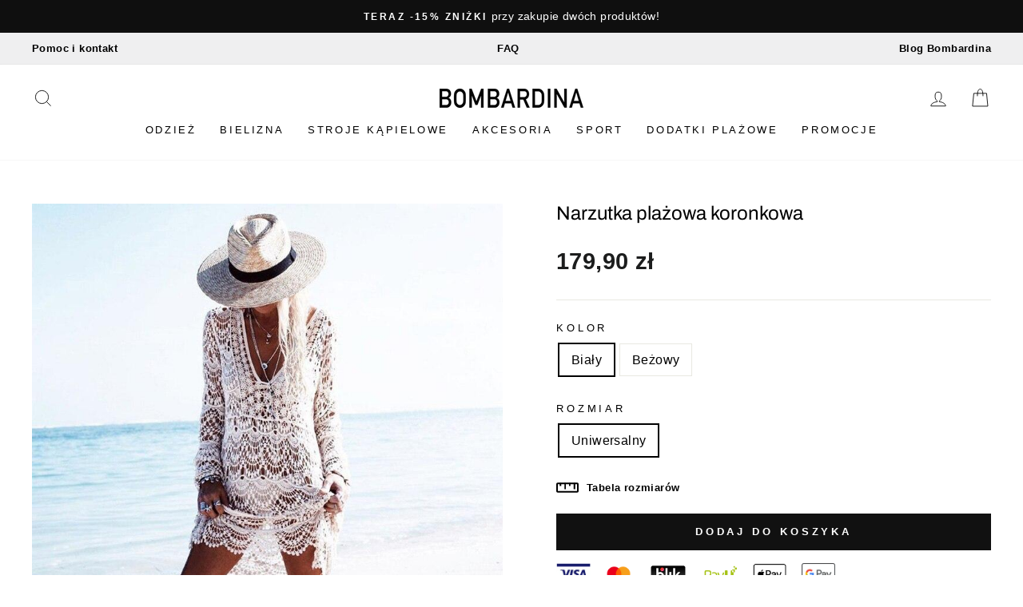

--- FILE ---
content_type: text/html; charset=utf-8
request_url: https://bombardina.pl/products/narzutka-plazowa-22
body_size: 47062
content:
<!doctype html>
<html class="no-js" lang="pl" dir="ltr">
<head>
	<script src="//bombardina.pl/cdn/shop/files/pandectes-rules.js?v=9688625049091034502"></script>
 
  <meta name="google-site-verification" content="X_hRkiGGMnYQdXt3t6aGGSO0gLy1oyH5faICe_krItc" />

  <meta charset="utf-8">
  <meta http-equiv="X-UA-Compatible" content="IE=edge,chrome=1">
  <meta name="viewport" content="width=device-width,initial-scale=1">
  <meta name="theme-color" content="#111111"><meta name="description" content="Typ: koronkowa Zwiewny materiał Luźny krój  Długość przed kolano Dostępne kolory: biały, beżowy "><link rel="shortcut icon" href="//bombardina.pl/cdn/shop/files/favicon_bombardina_cf42f016-7126-4922-8d48-86dbb9e58f51_32x32.png?v=1652129680" type="image/png" /><link rel="preload" href="//cdn.shopify.com/s/files/1/0574/0809/4268/t/1/assets/prefetch_critical_resources.js" as="script">
<script src="//cdn.shopify.com/s/files/1/0574/0809/4268/t/1/assets/prefetch_critical_resources.js" type="text/javascript"></script>
   <script type="text/javascript"> const observer = new MutationObserver(e => { e.forEach(({ addedNodes: e }) => { e.forEach(e => { 1 === e.nodeType && "SCRIPT" === e.tagName && (e.innerHTML.includes("asyncLoad") && (e.innerHTML = e.innerHTML.replace("if(window.attachEvent)", "document.addEventListener('asyncLazyLoad',function(event){asyncLoad();});if(window.attachEvent)").replaceAll(", asyncLoad", ", function(){}")), e.innerHTML.includes("PreviewBarInjector") && (e.innerHTML = e.innerHTML.replace("DOMContentLoaded", "asyncLazyLoad")), (e.className == 'analytics') && (e.type = 'text/lazyload'),(e.src.includes("assets/storefront/features")||e.src.includes("assets/shopify_pay")||e.src.includes("connect.facebook.net"))&&(e.setAttribute("data-src", e.src), e.removeAttribute("src")))})})});observer.observe(document.documentElement,{childList:!0,subtree:!0})</script>
  <meta property="og:site_name" content="Bombardina.pl">
  <meta property="og:url" content="https://bombardina.pl/products/narzutka-plazowa-22">
  <meta property="og:title" content="Narzutka plażowa koronkowa">
  <meta property="og:type" content="product">
  <meta property="og:description" content="Typ: koronkowa Zwiewny materiał Luźny krój  Długość przed kolano Dostępne kolory: biały, beżowy "><meta property="og:image" content="http://bombardina.pl/cdn/shop/products/narzutka-plazowa-bialy-uniwersalny_61975c94-86d2-4796-ad65-2daefe3a7db0.jpg?v=1626796199">
    <meta property="og:image:secure_url" content="https://bombardina.pl/cdn/shop/products/narzutka-plazowa-bialy-uniwersalny_61975c94-86d2-4796-ad65-2daefe3a7db0.jpg?v=1626796199">
    <meta property="og:image:width" content="800">
    <meta property="og:image:height" content="800"><meta name="twitter:site" content="@">
  <meta name="twitter:card" content="summary_large_image">
  <meta name="twitter:title" content="Narzutka plażowa koronkowa">
  <meta name="twitter:description" content="Typ: koronkowa Zwiewny materiał Luźny krój  Długość przed kolano Dostępne kolory: biały, beżowy ">


  
  <meta name="format-detection" content="telephone=no">

  <!-- Added by MalikTarry: WebSite SearchAction Structured Data  -->
  
  
  <link rel="canonical" href="https://bombardina.pl/products/narzutka-plazowa-22">
  
  <link rel="preconnect" href="https://cdn.shopify.com">
  <link rel="preconnect" href="https://fonts.shopifycdn.com">
  <link rel="dns-prefetch" href="https://productreviews.shopifycdn.com">
  <link rel="dns-prefetch" href="https://ajax.googleapis.com">
  <link rel="dns-prefetch" href="https://maps.googleapis.com">
  <link rel="dns-prefetch" href="https://maps.gstatic.com"><title>Narzutka plażowa koronkowa
&ndash; Bombardina.pl
</title>
<style data-shopify>@font-face {
  font-family: Archivo;
  font-weight: 400;
  font-style: normal;
  font-display: swap;
  src: url("//bombardina.pl/cdn/fonts/archivo/archivo_n4.dc8d917cc69af0a65ae04d01fd8eeab28a3573c9.woff2") format("woff2"),
       url("//bombardina.pl/cdn/fonts/archivo/archivo_n4.bd6b9c34fdb81d7646836be8065ce3c80a2cc984.woff") format("woff");
}

  

  
  
  </style><link href="//bombardina.pl/cdn/shop/t/27/assets/theme.css?v=13518380194287357971749650270" rel="stylesheet" type="text/css" media="all" />
<style data-shopify>:root {
    --typeHeaderPrimary: Archivo;
    --typeHeaderFallback: sans-serif;
    --typeHeaderSize: 38px;
    --typeHeaderWeight: 400;
    --typeHeaderLineHeight: 1;
    --typeHeaderSpacing: 0.0em;

    --typeBasePrimary:Helvetica;
    --typeBaseFallback:Arial, sans-serif;
    --typeBaseSize: 16px;
    --typeBaseWeight: 400;
    --typeBaseSpacing: 0.025em;
    --typeBaseLineHeight: 1.6;

    --typeCollectionTitle: 18px;

    --iconWeight: 2px;
    --iconLinecaps: miter;

    
      --buttonRadius: 0px;
    

    --colorGridOverlayOpacity: 0.1;
  }

  .placeholder-content {
    background-image: linear-gradient(100deg, #ffffff 40%, #f7f7f7 63%, #ffffff 79%);
  }</style><script>
    document.documentElement.className = document.documentElement.className.replace('no-js', 'js');

    window.theme = window.theme || {};
    theme.routes = {
      home: "/",
      cart: "/cart.js",
      cartPage: "/cart",
      cartAdd: "/cart/add.js",
      cartChange: "/cart/change.js",
      search: "/search"
    };
    theme.strings = {
      addToCart: "Dodaj do koszyka",
      soldOut: "Wyprzedane",
      unavailable: "Niedostępne",
      inStockLabel: "W magazynie",
      stockLabel: "",
      willNotShipUntil: "Nie wyślemy przed [date]",
      willBeInStockAfter: "Zostanie wysłane po [date]",
      waitingForStock: "Czekamy na uzupełnienie magazynu",
      savePrice: "-[saved_amount]",
      cartEmpty: "Twój koszyk jest pusty",
      cartTermsConfirmation: "Aby przejść dalej prosimy zaakceptować regulamin i politykę prywatności",
      searchCollections: "Kolekcje:",
      searchPages: "Strony:",
      searchArticles: "Artykuły:"
    };
    theme.settings = {
      dynamicVariantsEnable: true,
      dynamicVariantType: null,
      cartType: "page",
      isCustomerTemplate: false,
      moneyFormat: "{{amount_with_comma_separator}} zł",
      saveType: "percent",
      recentlyViewedEnabled: false,
      productImageSize: "natural",
      productImageCover: true,
      predictiveSearch: true,
      predictiveSearchType: "product",
      inventoryThreshold: null,
      quickView: false,
      themeName: 'Impulse',
      themeVersion: "5.5.3"
    };
    theme.atc_popup = true;
  </script>

  
  

  

  
  
  

  <script>window.performance && window.performance.mark && window.performance.mark('shopify.content_for_header.start');</script><meta id="shopify-digital-wallet" name="shopify-digital-wallet" content="/29248815152/digital_wallets/dialog">
<link rel="alternate" type="application/json+oembed" href="https://bombardina.pl/products/narzutka-plazowa-22.oembed">
<script async="async" src="/checkouts/internal/preloads.js?locale=pl-PL"></script>
<script id="shopify-features" type="application/json">{"accessToken":"9bad4c5808544c05d831f67bee2897b3","betas":["rich-media-storefront-analytics"],"domain":"bombardina.pl","predictiveSearch":true,"shopId":29248815152,"locale":"pl"}</script>
<script>var Shopify = Shopify || {};
Shopify.shop = "bombardina-pl.myshopify.com";
Shopify.locale = "pl";
Shopify.currency = {"active":"PLN","rate":"1.0"};
Shopify.country = "PL";
Shopify.theme = {"name":"Bombardina.pl - Analyzify v4 GDPR Setup (23.11.24)","id":156799500635,"schema_name":"Impulse","schema_version":"5.5.3","theme_store_id":857,"role":"main"};
Shopify.theme.handle = "null";
Shopify.theme.style = {"id":null,"handle":null};
Shopify.cdnHost = "bombardina.pl/cdn";
Shopify.routes = Shopify.routes || {};
Shopify.routes.root = "/";</script>
<script type="module">!function(o){(o.Shopify=o.Shopify||{}).modules=!0}(window);</script>
<script>!function(o){function n(){var o=[];function n(){o.push(Array.prototype.slice.apply(arguments))}return n.q=o,n}var t=o.Shopify=o.Shopify||{};t.loadFeatures=n(),t.autoloadFeatures=n()}(window);</script>
<script id="shop-js-analytics" type="application/json">{"pageType":"product"}</script>
<script defer="defer" async type="module" src="//bombardina.pl/cdn/shopifycloud/shop-js/modules/v2/client.init-shop-cart-sync_C3xTGyPg.pl.esm.js"></script>
<script defer="defer" async type="module" src="//bombardina.pl/cdn/shopifycloud/shop-js/modules/v2/chunk.common_nYVXtoE1.esm.js"></script>
<script type="module">
  await import("//bombardina.pl/cdn/shopifycloud/shop-js/modules/v2/client.init-shop-cart-sync_C3xTGyPg.pl.esm.js");
await import("//bombardina.pl/cdn/shopifycloud/shop-js/modules/v2/chunk.common_nYVXtoE1.esm.js");

  window.Shopify.SignInWithShop?.initShopCartSync?.({"fedCMEnabled":true,"windoidEnabled":true});

</script>
<script>(function() {
  var isLoaded = false;
  function asyncLoad() {
    if (isLoaded) return;
    isLoaded = true;
    var urls = ["https:\/\/sfdr.co\/sfdr.js?sid=38925\u0026shop=bombardina-pl.myshopify.com"];
    for (var i = 0; i < urls.length; i++) {
      var s = document.createElement('script');
      s.type = 'text/javascript';
      s.async = true;
      s.src = urls[i];
      var x = document.getElementsByTagName('script')[0];
      x.parentNode.insertBefore(s, x);
    }
  };
  if(window.attachEvent) {
    window.attachEvent('onload', asyncLoad);
  } else {
    window.addEventListener('load', asyncLoad, false);
  }
})();</script>
<script id="__st">var __st={"a":29248815152,"offset":3600,"reqid":"13aea87a-ec62-4d09-abdc-910fded5be62-1768798203","pageurl":"bombardina.pl\/products\/narzutka-plazowa-22","u":"03801edb1904","p":"product","rtyp":"product","rid":4580844470320};</script>
<script>window.ShopifyPaypalV4VisibilityTracking = true;</script>
<script id="captcha-bootstrap">!function(){'use strict';const t='contact',e='account',n='new_comment',o=[[t,t],['blogs',n],['comments',n],[t,'customer']],c=[[e,'customer_login'],[e,'guest_login'],[e,'recover_customer_password'],[e,'create_customer']],r=t=>t.map((([t,e])=>`form[action*='/${t}']:not([data-nocaptcha='true']) input[name='form_type'][value='${e}']`)).join(','),a=t=>()=>t?[...document.querySelectorAll(t)].map((t=>t.form)):[];function s(){const t=[...o],e=r(t);return a(e)}const i='password',u='form_key',d=['recaptcha-v3-token','g-recaptcha-response','h-captcha-response',i],f=()=>{try{return window.sessionStorage}catch{return}},m='__shopify_v',_=t=>t.elements[u];function p(t,e,n=!1){try{const o=window.sessionStorage,c=JSON.parse(o.getItem(e)),{data:r}=function(t){const{data:e,action:n}=t;return t[m]||n?{data:e,action:n}:{data:t,action:n}}(c);for(const[e,n]of Object.entries(r))t.elements[e]&&(t.elements[e].value=n);n&&o.removeItem(e)}catch(o){console.error('form repopulation failed',{error:o})}}const l='form_type',E='cptcha';function T(t){t.dataset[E]=!0}const w=window,h=w.document,L='Shopify',v='ce_forms',y='captcha';let A=!1;((t,e)=>{const n=(g='f06e6c50-85a8-45c8-87d0-21a2b65856fe',I='https://cdn.shopify.com/shopifycloud/storefront-forms-hcaptcha/ce_storefront_forms_captcha_hcaptcha.v1.5.2.iife.js',D={infoText:'Chronione przez hCaptcha',privacyText:'Prywatność',termsText:'Warunki'},(t,e,n)=>{const o=w[L][v],c=o.bindForm;if(c)return c(t,g,e,D).then(n);var r;o.q.push([[t,g,e,D],n]),r=I,A||(h.body.append(Object.assign(h.createElement('script'),{id:'captcha-provider',async:!0,src:r})),A=!0)});var g,I,D;w[L]=w[L]||{},w[L][v]=w[L][v]||{},w[L][v].q=[],w[L][y]=w[L][y]||{},w[L][y].protect=function(t,e){n(t,void 0,e),T(t)},Object.freeze(w[L][y]),function(t,e,n,w,h,L){const[v,y,A,g]=function(t,e,n){const i=e?o:[],u=t?c:[],d=[...i,...u],f=r(d),m=r(i),_=r(d.filter((([t,e])=>n.includes(e))));return[a(f),a(m),a(_),s()]}(w,h,L),I=t=>{const e=t.target;return e instanceof HTMLFormElement?e:e&&e.form},D=t=>v().includes(t);t.addEventListener('submit',(t=>{const e=I(t);if(!e)return;const n=D(e)&&!e.dataset.hcaptchaBound&&!e.dataset.recaptchaBound,o=_(e),c=g().includes(e)&&(!o||!o.value);(n||c)&&t.preventDefault(),c&&!n&&(function(t){try{if(!f())return;!function(t){const e=f();if(!e)return;const n=_(t);if(!n)return;const o=n.value;o&&e.removeItem(o)}(t);const e=Array.from(Array(32),(()=>Math.random().toString(36)[2])).join('');!function(t,e){_(t)||t.append(Object.assign(document.createElement('input'),{type:'hidden',name:u})),t.elements[u].value=e}(t,e),function(t,e){const n=f();if(!n)return;const o=[...t.querySelectorAll(`input[type='${i}']`)].map((({name:t})=>t)),c=[...d,...o],r={};for(const[a,s]of new FormData(t).entries())c.includes(a)||(r[a]=s);n.setItem(e,JSON.stringify({[m]:1,action:t.action,data:r}))}(t,e)}catch(e){console.error('failed to persist form',e)}}(e),e.submit())}));const S=(t,e)=>{t&&!t.dataset[E]&&(n(t,e.some((e=>e===t))),T(t))};for(const o of['focusin','change'])t.addEventListener(o,(t=>{const e=I(t);D(e)&&S(e,y())}));const B=e.get('form_key'),M=e.get(l),P=B&&M;t.addEventListener('DOMContentLoaded',(()=>{const t=y();if(P)for(const e of t)e.elements[l].value===M&&p(e,B);[...new Set([...A(),...v().filter((t=>'true'===t.dataset.shopifyCaptcha))])].forEach((e=>S(e,t)))}))}(h,new URLSearchParams(w.location.search),n,t,e,['guest_login'])})(!0,!0)}();</script>
<script integrity="sha256-4kQ18oKyAcykRKYeNunJcIwy7WH5gtpwJnB7kiuLZ1E=" data-source-attribution="shopify.loadfeatures" defer="defer" src="//bombardina.pl/cdn/shopifycloud/storefront/assets/storefront/load_feature-a0a9edcb.js" crossorigin="anonymous"></script>
<script data-source-attribution="shopify.dynamic_checkout.dynamic.init">var Shopify=Shopify||{};Shopify.PaymentButton=Shopify.PaymentButton||{isStorefrontPortableWallets:!0,init:function(){window.Shopify.PaymentButton.init=function(){};var t=document.createElement("script");t.src="https://bombardina.pl/cdn/shopifycloud/portable-wallets/latest/portable-wallets.pl.js",t.type="module",document.head.appendChild(t)}};
</script>
<script data-source-attribution="shopify.dynamic_checkout.buyer_consent">
  function portableWalletsHideBuyerConsent(e){var t=document.getElementById("shopify-buyer-consent"),n=document.getElementById("shopify-subscription-policy-button");t&&n&&(t.classList.add("hidden"),t.setAttribute("aria-hidden","true"),n.removeEventListener("click",e))}function portableWalletsShowBuyerConsent(e){var t=document.getElementById("shopify-buyer-consent"),n=document.getElementById("shopify-subscription-policy-button");t&&n&&(t.classList.remove("hidden"),t.removeAttribute("aria-hidden"),n.addEventListener("click",e))}window.Shopify?.PaymentButton&&(window.Shopify.PaymentButton.hideBuyerConsent=portableWalletsHideBuyerConsent,window.Shopify.PaymentButton.showBuyerConsent=portableWalletsShowBuyerConsent);
</script>
<script data-source-attribution="shopify.dynamic_checkout.cart.bootstrap">document.addEventListener("DOMContentLoaded",(function(){function t(){return document.querySelector("shopify-accelerated-checkout-cart, shopify-accelerated-checkout")}if(t())Shopify.PaymentButton.init();else{new MutationObserver((function(e,n){t()&&(Shopify.PaymentButton.init(),n.disconnect())})).observe(document.body,{childList:!0,subtree:!0})}}));
</script>
<link id="shopify-accelerated-checkout-styles" rel="stylesheet" media="screen" href="https://bombardina.pl/cdn/shopifycloud/portable-wallets/latest/accelerated-checkout-backwards-compat.css" crossorigin="anonymous">
<style id="shopify-accelerated-checkout-cart">
        #shopify-buyer-consent {
  margin-top: 1em;
  display: inline-block;
  width: 100%;
}

#shopify-buyer-consent.hidden {
  display: none;
}

#shopify-subscription-policy-button {
  background: none;
  border: none;
  padding: 0;
  text-decoration: underline;
  font-size: inherit;
  cursor: pointer;
}

#shopify-subscription-policy-button::before {
  box-shadow: none;
}

      </style>

<script>window.performance && window.performance.mark && window.performance.mark('shopify.content_for_header.end');</script>

  
<script src="//bombardina.pl/cdn/shop/t/27/assets/vendor-scripts-v11.js" defer="defer"></script>
  <script src="//bombardina.pl/cdn/shop/t/27/assets/theme.js?v=60394194736330078551702555137" defer="defer"></script><!-- BEGIN app block: shopify://apps/pandectes-gdpr/blocks/banner/58c0baa2-6cc1-480c-9ea6-38d6d559556a -->
  
    
      <!-- TCF is active, scripts are loaded above -->
      
        <script>
          if (!window.PandectesRulesSettings) {
            window.PandectesRulesSettings = {"store":{"id":29248815152,"adminMode":false,"headless":false,"storefrontRootDomain":"","checkoutRootDomain":"","storefrontAccessToken":""},"banner":{"revokableTrigger":false,"cookiesBlockedByDefault":"7","hybridStrict":false,"isActive":true},"geolocation":{"brOnly":false,"caOnly":false,"chOnly":false,"euOnly":true,"jpOnly":false,"thOnly":false,"zaOnly":false,"canadaOnly":false,"globalVisibility":false},"blocker":{"isActive":false,"googleConsentMode":{"isActive":true,"id":"","analyticsId":"","adwordsId":"","adStorageCategory":4,"analyticsStorageCategory":2,"functionalityStorageCategory":1,"personalizationStorageCategory":1,"securityStorageCategory":0,"customEvent":true,"redactData":true,"urlPassthrough":false,"dataLayerProperty":"dataLayer","waitForUpdate":2000,"useNativeChannel":true},"facebookPixel":{"isActive":false,"id":"","ldu":false},"microsoft":{"isActive":false,"uetTags":""},"clarity":{},"rakuten":{"isActive":false,"cmp":false,"ccpa":false},"gpcIsActive":true,"klaviyoIsActive":false,"defaultBlocked":7,"patterns":{"whiteList":[],"blackList":{"1":[],"2":[],"4":[],"8":[]},"iframesWhiteList":[],"iframesBlackList":{"1":[],"2":[],"4":[],"8":[]},"beaconsWhiteList":[],"beaconsBlackList":{"1":[],"2":[],"4":[],"8":[]}}}};
            const rulesScript = document.createElement('script');
            window.PandectesRulesSettings.auto = true;
            rulesScript.src = "https://cdn.shopify.com/extensions/019bd005-1071-7566-a990-dd9df4dd4365/gdpr-228/assets/pandectes-rules.js";
            const firstChild = document.head.firstChild;
            document.head.insertBefore(rulesScript, firstChild);
          }
        </script>
      
      <script>
        
          window.PandectesSettings = {"store":{"id":29248815152,"plan":"plus","theme":"Bombardina.pl - Analyzify v3 GDPR Setup (14.12.23)","primaryLocale":"pl","adminMode":false,"headless":false,"storefrontRootDomain":"","checkoutRootDomain":"","storefrontAccessToken":""},"tsPublished":1756710140,"declaration":{"showPurpose":false,"showProvider":false,"declIntroText":"Używamy plików cookie, aby optymalizować funkcjonalność witryny, analizować wydajność i zapewniać spersonalizowane wrażenia. Niektóre pliki cookie są niezbędne, aby strona działała i działała poprawnie. Tych plików cookie nie można wyłączyć. W tym oknie możesz zarządzać swoimi preferencjami dotyczącymi plików cookies.","showDateGenerated":true},"language":{"unpublished":[],"languageMode":"Multilingual","fallbackLanguage":"pl","languageDetection":"browser","languagesSupported":["en"]},"texts":{"managed":{"headerText":{"en":"We respect your privacy","pl":"Pliki cookies"},"consentText":{"en":"This website uses cookies to ensure you get the best experience.","pl":"Korzystamy z plików cookies w celu sprawnego działania witryny oraz tworzenia usług i ofert dostosowanych do Twoich potrzeb. Aby uzyskać więcej informacji, zapoznaj się z naszą"},"linkText":{"en":"Learn more","pl":"polityką prywatności"},"imprintText":{"en":"Imprint","pl":"Odcisk"},"googleLinkText":{"en":"Google's Privacy Terms","pl":"Warunki prywatności Google"},"allowButtonText":{"en":"Accept","pl":"Akceptuję"},"denyButtonText":{"en":"Decline","pl":"Odrzucić"},"dismissButtonText":{"en":"Ok","pl":"Ok"},"leaveSiteButtonText":{"en":"Leave this site","pl":"Opuść tę witrynę"},"preferencesButtonText":{"en":"Preferences","pl":"Preferencje"},"cookiePolicyText":{"en":"Cookie policy","pl":"Polityka Cookie"},"preferencesPopupTitleText":{"en":"Manage consent preferences","pl":"Zarządzaj preferencjami zgody"},"preferencesPopupIntroText":{"en":"We use cookies to optimize website functionality, analyze the performance, and provide personalized experience to you. Some cookies are essential to make the website operate and function correctly. Those cookies cannot be disabled. In this window you can manage your preference of cookies.","pl":"Używamy plików cookie, aby zoptymalizować funkcjonalność witryny, analizować wydajność i zapewniać spersonalizowane wrażenia. Niektóre pliki cookie są niezbędne do prawidłowego działania i funkcjonowania witryny. Tych plików cookie nie można wyłączyć. W tym oknie możesz zarządzać swoimi preferencjami dotyczącymi plików cookie."},"preferencesPopupSaveButtonText":{"en":"Save preferences","pl":"Zapisz"},"preferencesPopupCloseButtonText":{"en":"Close","pl":"Zamknij"},"preferencesPopupAcceptAllButtonText":{"en":"Accept all","pl":"Akceptuj wszystkie"},"preferencesPopupRejectAllButtonText":{"en":"Reject all","pl":"Odrzuć wszystko"},"cookiesDetailsText":{"en":"Cookies details","pl":"Szczegóły dotyczące plików cookie"},"preferencesPopupAlwaysAllowedText":{"en":"Always allowed","pl":"Zawsze dozwolone"},"accessSectionParagraphText":{"en":"You have the right to request access to your data at any time.","pl":"W każdej chwili masz prawo dostępu do swoich danych."},"accessSectionTitleText":{"en":"Data portability","pl":"Możliwość przenoszenia danych"},"accessSectionAccountInfoActionText":{"en":"Personal data","pl":"Dane osobiste"},"accessSectionDownloadReportActionText":{"en":"Request export","pl":"Ściągnij wszystko"},"accessSectionGDPRRequestsActionText":{"en":"Data subject requests","pl":"Żądania osób, których dane dotyczą"},"accessSectionOrdersRecordsActionText":{"en":"Orders","pl":"Zamówienia"},"rectificationSectionParagraphText":{"en":"You have the right to request your data to be updated whenever you think it is appropriate.","pl":"Masz prawo zażądać aktualizacji swoich danych, ilekroć uznasz to za stosowne."},"rectificationSectionTitleText":{"en":"Data Rectification","pl":"Sprostowanie danych"},"rectificationCommentPlaceholder":{"en":"Describe what you want to be updated","pl":"Opisz, co chcesz zaktualizować"},"rectificationCommentValidationError":{"en":"Comment is required","pl":"Komentarz jest wymagany"},"rectificationSectionEditAccountActionText":{"en":"Request an update","pl":"Poproś o aktualizację"},"erasureSectionTitleText":{"en":"Right to be forgotten","pl":"Prawo do bycia zapomnianym"},"erasureSectionParagraphText":{"en":"You have the right to ask all your data to be erased. After that, you will no longer be able to access your account.","pl":"Masz prawo zażądać usunięcia wszystkich swoich danych. Po tym czasie nie będziesz już mieć dostępu do swojego konta."},"erasureSectionRequestDeletionActionText":{"en":"Request personal data deletion","pl":"Poproś o usunięcie danych osobowych"},"consentDate":{"en":"Consent date","pl":"Data zgody"},"consentId":{"en":"Consent ID","pl":"Identyfikator zgody"},"consentSectionChangeConsentActionText":{"en":"Change consent preference","pl":"Zmień preferencje zgody"},"consentSectionConsentedText":{"en":"You consented to the cookies policy of this website on","pl":"Wyrazili Państwo zgodę na politykę plików cookie tej witryny w dniu"},"consentSectionNoConsentText":{"en":"You have not consented to the cookies policy of this website.","pl":"Nie wyraziłeś zgody na politykę plików cookie tej witryny."},"consentSectionTitleText":{"en":"Your cookie consent","pl":"Twoja zgoda na pliki cookie"},"consentStatus":{"en":"Consent preference","pl":"Preferencja zgody"},"confirmationFailureMessage":{"en":"Your request was not verified. Please try again and if problem persists, contact store owner for assistance","pl":"Twoje żądanie nie zostało zweryfikowane. Spróbuj ponownie, a jeśli problem będzie się powtarzał, skontaktuj się z właścicielem sklepu w celu uzyskania pomocy"},"confirmationFailureTitle":{"en":"A problem occurred","pl":"Wystąpił problem"},"confirmationSuccessMessage":{"en":"We will soon get back to you as to your request.","pl":"Wkrótce skontaktujemy się z Tobą w sprawie Twojej prośby."},"confirmationSuccessTitle":{"en":"Your request is verified","pl":"Twoja prośba została zweryfikowana"},"guestsSupportEmailFailureMessage":{"en":"Your request was not submitted. Please try again and if problem persists, contact store owner for assistance.","pl":"Twoja prośba nie została przesłana. Spróbuj ponownie, a jeśli problem będzie się powtarzał, skontaktuj się z właścicielem sklepu w celu uzyskania pomocy."},"guestsSupportEmailFailureTitle":{"en":"A problem occurred","pl":"Wystąpił problem"},"guestsSupportEmailPlaceholder":{"en":"E-mail address","pl":"Adres e-mail"},"guestsSupportEmailSuccessMessage":{"en":"If you are registered as a customer of this store, you will soon receive an email with instructions on how to proceed.","pl":"Jeśli jesteś zarejestrowany jako klient tego sklepu, wkrótce otrzymasz wiadomość e-mail z instrukcjami, jak postępować."},"guestsSupportEmailSuccessTitle":{"en":"Thank you for your request","pl":"Dziękuję za twoją prośbę"},"guestsSupportEmailValidationError":{"en":"Email is not valid","pl":"adres email jest nieprawidłowy"},"guestsSupportInfoText":{"en":"Please login with your customer account to further proceed.","pl":"Zaloguj się na swoje konto klienta, aby kontynuować."},"submitButton":{"en":"Submit","pl":"Składać"},"submittingButton":{"en":"Submitting...","pl":"Przedkładający..."},"cancelButton":{"en":"Cancel","pl":"Anulować"},"declIntroText":{"en":"We use cookies to optimize website functionality, analyze the performance, and provide personalized experience to you. Some cookies are essential to make the website operate and function correctly. Those cookies cannot be disabled. In this window you can manage your preference of cookies.","pl":"Używamy plików cookie, aby optymalizować funkcjonalność witryny, analizować wydajność i zapewniać spersonalizowane wrażenia. Niektóre pliki cookie są niezbędne, aby strona działała i działała poprawnie. Tych plików cookie nie można wyłączyć. W tym oknie możesz zarządzać swoimi preferencjami dotyczącymi plików cookies."},"declName":{"en":"Name","pl":"Nazwa"},"declPurpose":{"en":"Purpose","pl":"Cel, powód"},"declType":{"en":"Type","pl":"Rodzaj"},"declRetention":{"en":"Retention","pl":"Zatrzymanie"},"declProvider":{"en":"Provider","pl":"Dostawca"},"declFirstParty":{"en":"First-party","pl":"Pierwszej strony"},"declThirdParty":{"en":"Third-party","pl":"Strona trzecia"},"declSeconds":{"en":"seconds","pl":"sekundy"},"declMinutes":{"en":"minutes","pl":"minuty"},"declHours":{"en":"hours","pl":"godziny"},"declDays":{"en":"days","pl":"dni"},"declMonths":{"en":"months","pl":"miesiące"},"declYears":{"en":"years","pl":"lata"},"declSession":{"en":"Session","pl":"Sesja"},"declDomain":{"en":"Domain","pl":"Domena"},"declPath":{"en":"Path","pl":"Ścieżka"}},"categories":{"strictlyNecessaryCookiesTitleText":{"en":"Strictly necessary cookies","pl":"Niezbędne pliki cookie"},"strictlyNecessaryCookiesDescriptionText":{"en":"These cookies are essential in order to enable you to move around the website and use its features, such as accessing secure areas of the website. The website cannot function properly without these cookies.","pl":"Te pliki cookie są niezbędne do poruszania się po witrynie i korzystania z jej funkcji, takich jak dostęp do bezpiecznych obszarów witryny. Witryna nie może działać poprawnie bez tych plików cookie."},"functionalityCookiesTitleText":{"en":"Functional cookies","pl":"Funkcjonalne pliki cookie"},"functionalityCookiesDescriptionText":{"en":"These cookies enable the site to provide enhanced functionality and personalisation. They may be set by us or by third party providers whose services we have added to our pages. If you do not allow these cookies then some or all of these services may not function properly.","pl":"Te pliki cookie umożliwiają witrynie zapewnienie ulepszonej funkcjonalności i personalizacji. Mogą być ustalane przez nas lub przez zewnętrznych dostawców, których usługi dodaliśmy do naszych stron. Jeśli nie zezwolisz na te pliki cookie, niektóre lub wszystkie z tych usług mogą nie działać poprawnie."},"performanceCookiesTitleText":{"en":"Performance cookies","pl":"Wydajnościowe pliki cookie"},"performanceCookiesDescriptionText":{"en":"These cookies enable us to monitor and improve the performance of our website. For example, they allow us to count visits, identify traffic sources and see which parts of the site are most popular.","pl":"Te pliki cookie umożliwiają nam monitorowanie i ulepszanie działania naszej strony internetowej. Na przykład pozwalają nam zliczać wizyty, identyfikować źródła ruchu i sprawdzać, które części witryny cieszą się największą popularnością."},"targetingCookiesTitleText":{"en":"Targeting cookies","pl":"Targetujące pliki cookie"},"targetingCookiesDescriptionText":{"en":"These cookies may be set through our site by our advertising partners. They may be used by those companies to build a profile of your interests and show you relevant adverts on other sites.    They do not store directly personal information, but are based on uniquely identifying your browser and internet device. If you do not allow these cookies, you will experience less targeted advertising.","pl":"Te pliki cookie mogą być ustawiane za pośrednictwem naszej witryny przez naszych partnerów reklamowych. Mogą być wykorzystywane przez te firmy do budowania profilu Twoich zainteresowań i wyświetlania odpowiednich reklam w innych witrynach. Nie przechowują bezpośrednio danych osobowych, ale opierają się na jednoznacznej identyfikacji przeglądarki i urządzenia internetowego. Jeśli nie zezwolisz na te pliki cookie, będziesz doświadczać mniej ukierunkowanych reklam."},"unclassifiedCookiesTitleText":{"en":"Unclassified cookies","pl":"Niesklasyfikowane pliki cookie"},"unclassifiedCookiesDescriptionText":{"en":"Unclassified cookies are cookies that we are in the process of classifying, together with the providers of individual cookies.","pl":"Niesklasyfikowane pliki cookie to pliki cookie, które jesteśmy w trakcie klasyfikacji wraz z dostawcami poszczególnych plików cookie."}},"auto":{}},"library":{"previewMode":false,"fadeInTimeout":0,"defaultBlocked":7,"showLink":true,"showImprintLink":false,"showGoogleLink":false,"enabled":true,"cookie":{"expiryDays":365,"secure":true,"domain":""},"dismissOnScroll":false,"dismissOnWindowClick":false,"dismissOnTimeout":false,"palette":{"popup":{"background":"#FFFFFF","backgroundForCalculations":{"a":1,"b":255,"g":255,"r":255},"text":"#000000"},"button":{"background":"#000000","backgroundForCalculations":{"a":1,"b":0,"g":0,"r":0},"text":"#FFFAFA","textForCalculation":{"a":1,"b":250,"g":250,"r":255},"border":"transparent"}},"content":{"href":"https://bombardina.pl/pages/polityka-prywatnosci","imprintHref":"/","close":"&#10005;","target":"","logo":""},"window":"<div role=\"dialog\" aria-labelledby=\"cookieconsent:head\" aria-describedby=\"cookieconsent:desc\" id=\"pandectes-banner\" class=\"cc-window-wrapper cc-overlay-wrapper\"><div class=\"pd-cookie-banner-window cc-window {{classes}}\"><!--googleoff: all-->{{children}}<!--googleon: all--></div></div>","compliance":{"custom":"<div class=\"cc-compliance cc-highlight\">{{preferences}}{{allow}}</div>"},"type":"custom","layouts":{"basic":"{{header}}{{messagelink}}{{compliance}}"},"position":"overlay","theme":"classic","revokable":false,"animateRevokable":false,"revokableReset":false,"revokableLogoUrl":"","revokablePlacement":"bottom-left","revokableMarginHorizontal":15,"revokableMarginVertical":15,"static":false,"autoAttach":true,"hasTransition":false,"blacklistPage":[""],"elements":{"close":"<button aria-label=\"Zamknij\" type=\"button\" class=\"cc-close\">{{close}}</button>","dismiss":"<button type=\"button\" class=\"cc-btn cc-btn-decision cc-dismiss\">{{dismiss}}</button>","allow":"<button type=\"button\" class=\"cc-btn cc-btn-decision cc-allow\">{{allow}}</button>","deny":"<button type=\"button\" class=\"cc-btn cc-btn-decision cc-deny\">{{deny}}</button>","preferences":"<button type=\"button\" class=\"cc-btn cc-settings\" onclick=\"Pandectes.fn.openPreferences()\">{{preferences}}</button>"}},"geolocation":{"brOnly":false,"caOnly":false,"chOnly":false,"euOnly":true,"jpOnly":false,"thOnly":false,"zaOnly":false,"canadaOnly":false,"globalVisibility":false},"dsr":{"guestsSupport":false,"accessSectionDownloadReportAuto":false},"banner":{"resetTs":1702635945,"extraCss":"        .cc-banner-logo {max-width: 37em!important;}    @media(min-width: 768px) {.cc-window.cc-floating{max-width: 37em!important;width: 37em!important;}}    .cc-message, .pd-cookie-banner-window .cc-header, .cc-logo {text-align: center}    .cc-window-wrapper{z-index: 2147483647;-webkit-transition: opacity 1s ease;  transition: opacity 1s ease;}    .cc-window{padding: 17px!important;z-index: 2147483647;font-family: helvetica;}    .pd-cookie-banner-window .cc-header{font-family: helvetica;}    .pd-cp-ui{font-family: helvetica; background-color: #FFFFFF;color:#000000;}    button.pd-cp-btn, a.pd-cp-btn{background-color:#000000;color:#FFFAFA!important;}    input + .pd-cp-preferences-slider{background-color: rgba(0, 0, 0, 0.3)}    .pd-cp-scrolling-section::-webkit-scrollbar{background-color: rgba(0, 0, 0, 0.3)}    input:checked + .pd-cp-preferences-slider{background-color: rgba(0, 0, 0, 1)}    .pd-cp-scrolling-section::-webkit-scrollbar-thumb {background-color: rgba(0, 0, 0, 1)}    .pd-cp-ui-close{color:#000000;}    .pd-cp-preferences-slider:before{background-color: #FFFFFF}    .pd-cp-title:before {border-color: #000000!important}    .pd-cp-preferences-slider{background-color:#000000}    .pd-cp-toggle{color:#000000!important}    @media(max-width:699px) {.pd-cp-ui-close-top svg {fill: #000000}}    .pd-cp-toggle:hover,.pd-cp-toggle:visited,.pd-cp-toggle:active{color:#000000!important}    .pd-cookie-banner-window {box-shadow: 0 0 18px rgb(0 0 0 / 20%);}  ","customJavascript":{},"showPoweredBy":false,"logoHeight":40,"revokableTrigger":false,"hybridStrict":false,"cookiesBlockedByDefault":"7","isActive":true,"implicitSavePreferences":true,"cookieIcon":false,"blockBots":false,"showCookiesDetails":true,"hasTransition":false,"blockingPage":false,"showOnlyLandingPage":false,"leaveSiteUrl":"https://www.google.com","linkRespectStoreLang":false},"cookies":{"0":[{"name":"keep_alive","type":"http","domain":"bombardina.pl","path":"/","provider":"Shopify","firstParty":true,"retention":"30 minute(s)","expires":30,"unit":"declMinutes","purpose":{"en":"Used when international domain redirection is enabled to determine if a request is the first one of a session.","pl":"Używane w związku z lokalizacją kupującego."}},{"name":"secure_customer_sig","type":"http","domain":"bombardina.pl","path":"/","provider":"Shopify","firstParty":true,"retention":"1 year(s)","expires":1,"unit":"declYears","purpose":{"en":"Used to identify a user after they sign into a shop as a customer so they do not need to log in again.","pl":"Używane w związku z logowaniem klienta."}},{"name":"localization","type":"http","domain":"bombardina.pl","path":"/","provider":"Shopify","firstParty":true,"retention":"1 year(s)","expires":1,"unit":"declYears","purpose":{"en":"Used to localize the cart to the correct country.","pl":"Shopify lokalizacja sklepu"}},{"name":"_cmp_a","type":"http","domain":".bombardina.pl","path":"/","provider":"Shopify","firstParty":true,"retention":"1 day(s)","expires":1,"unit":"declDays","purpose":{"en":"Used for managing customer privacy settings.","pl":"Służy do zarządzania ustawieniami prywatności klientów."}},{"name":"_tracking_consent","type":"http","domain":".bombardina.pl","path":"/","provider":"Shopify","firstParty":true,"retention":"1 year(s)","expires":1,"unit":"declYears","purpose":{"en":"Used to store a user's preferences if a merchant has set up privacy rules in the visitor's region.","pl":"Preferencje śledzenia."}},{"name":"_secure_session_id","type":"http","domain":"bombardina.pl","path":"/","provider":"Shopify","firstParty":true,"retention":"1 month(s)","expires":1,"unit":"declMonths","purpose":{"pl":"Używane w połączeniu z nawigacją po witrynie sklepowej."}}],"1":[{"name":"_pinterest_ct_ua","type":"http","domain":".ct.pinterest.com","path":"/","provider":"Pinterest","firstParty":false,"retention":"1 year(s)","expires":1,"unit":"declYears","purpose":{"en":"Used to group actions across pages.","pl":"Służy do grupowania działań na stronach."}}],"2":[{"name":"_shopify_y","type":"http","domain":".bombardina.pl","path":"/","provider":"Shopify","firstParty":true,"retention":"1 year(s)","expires":1,"unit":"declYears","purpose":{"en":"Shopify analytics.","pl":"Analiza Shopify."}},{"name":"_shopify_s","type":"http","domain":".bombardina.pl","path":"/","provider":"Shopify","firstParty":true,"retention":"30 minute(s)","expires":30,"unit":"declMinutes","purpose":{"en":"Used to identify a given browser session/shop combination. Duration is 30 minute rolling expiry of last use.","pl":"Analiza Shopify."}},{"name":"_shopify_sa_t","type":"http","domain":".bombardina.pl","path":"/","provider":"Shopify","firstParty":true,"retention":"30 minute(s)","expires":30,"unit":"declMinutes","purpose":{"en":"Capture the landing page of visitor when they come from other sites to support marketing analytics.","pl":"Analizy Shopify dotyczące marketingu i skierowań."}},{"name":"_shopify_sa_p","type":"http","domain":".bombardina.pl","path":"/","provider":"Shopify","firstParty":true,"retention":"30 minute(s)","expires":30,"unit":"declMinutes","purpose":{"en":"Capture the landing page of visitor when they come from other sites to support marketing analytics.","pl":"Analizy Shopify dotyczące marketingu i skierowań."}},{"name":"_ga","type":"http","domain":".bombardina.pl","path":"/","provider":"Google","firstParty":true,"retention":"1 year(s)","expires":1,"unit":"declYears","purpose":{"en":"Cookie is set by Google Analytics with unknown functionality","pl":"Plik cookie jest ustawiany przez Google Analytics z nieznaną funkcjonalnością"}},{"name":"_gid","type":"http","domain":".bombardina.pl","path":"/","provider":"Google","firstParty":true,"retention":"1 day(s)","expires":1,"unit":"declDays","purpose":{"en":"Cookie is placed by Google Analytics to count and track pageviews.","pl":"Plik cookie jest umieszczany przez Google Analytics w celu zliczania i śledzenia odsłon."}},{"name":"_orig_referrer","type":"http","domain":".bombardina.pl","path":"/","provider":"Shopify","firstParty":true,"retention":"2 ","expires":2,"unit":"declSession","purpose":{"en":"Allows merchant to identify where people are visiting them from.","pl":"Śledzi strony docelowe."}},{"name":"_landing_page","type":"http","domain":".bombardina.pl","path":"/","provider":"Shopify","firstParty":true,"retention":"2 ","expires":2,"unit":"declSession","purpose":{"en":"Capture the landing page of visitor when they come from other sites.","pl":"Śledzi strony docelowe."}},{"name":"_gat","type":"http","domain":".bombardina.pl","path":"/","provider":"Google","firstParty":true,"retention":"1 minute(s)","expires":1,"unit":"declMinutes","purpose":{"en":"Cookie is placed by Google Analytics to filter requests from bots.","pl":"Plik cookie jest umieszczany przez Google Analytics w celu filtrowania żądań od botów."}},{"name":"_ga_V3QX4DTLBJ","type":"http","domain":".bombardina.pl","path":"/","provider":"Google","firstParty":true,"retention":"1 year(s)","expires":1,"unit":"declYears","purpose":{"pl":""}}],"4":[{"name":"_gcl_au","type":"http","domain":".bombardina.pl","path":"/","provider":"Google","firstParty":true,"retention":"3 month(s)","expires":3,"unit":"declMonths","purpose":{"en":"Cookie is placed by Google Tag Manager to track conversions.","pl":"Plik cookie jest umieszczany przez Menedżera tagów Google w celu śledzenia konwersji."}},{"name":"test_cookie","type":"http","domain":".doubleclick.net","path":"/","provider":"Google","firstParty":false,"retention":"15 minute(s)","expires":15,"unit":"declMinutes","purpose":{"en":"To measure the visitors’ actions after they click through from an advert. Expires after each visit.","pl":"Do mierzenia działań odwiedzających po kliknięciu reklamy. Wygasa po każdej wizycie."}},{"name":"wpm-domain-test","type":"http","domain":"pl","path":"/","provider":"Shopify","firstParty":false,"retention":"Session","expires":1,"unit":"declSeconds","purpose":{"en":"Used to test Shopify's Web Pixel Manager with the domain to make sure everything is working correctly.\t","pl":"Służy do testowania przechowywania parametrów dotyczących produktów dodanych do koszyka lub waluty płatności"}},{"name":"wpm-domain-test","type":"http","domain":"bombardina.pl","path":"/","provider":"Shopify","firstParty":true,"retention":"Session","expires":1,"unit":"declSeconds","purpose":{"en":"Used to test Shopify's Web Pixel Manager with the domain to make sure everything is working correctly.\t","pl":"Służy do testowania przechowywania parametrów dotyczących produktów dodanych do koszyka lub waluty płatności"}},{"name":"_pin_unauth","type":"http","domain":".bombardina.pl","path":"/","provider":"Pinterest","firstParty":true,"retention":"1 year(s)","expires":1,"unit":"declYears","purpose":{"en":"Used to group actions for users who cannot be identified by Pinterest.","pl":"Służy do grupowania akcji dla użytkowników, których nie można zidentyfikować przez Pinterest."}},{"name":"_ttp","type":"http","domain":".tiktok.com","path":"/","provider":"TikTok","firstParty":false,"retention":"1 year(s)","expires":1,"unit":"declYears","purpose":{"en":"To measure and improve the performance of your advertising campaigns and to personalize the user's experience (including ads) on TikTok.","pl":"Aby mierzyć i poprawiać skuteczność Twoich kampanii reklamowych oraz personalizować doświadczenia użytkownika (w tym reklamy) w TikTok."}},{"name":"_tt_enable_cookie","type":"http","domain":".bombardina.pl","path":"/","provider":"TikTok","firstParty":true,"retention":"1 year(s)","expires":1,"unit":"declYears","purpose":{"en":"Used to identify a visitor.","pl":"Służy do identyfikacji gościa."}},{"name":"_ttp","type":"http","domain":".bombardina.pl","path":"/","provider":"TikTok","firstParty":true,"retention":"1 year(s)","expires":1,"unit":"declYears","purpose":{"en":"To measure and improve the performance of your advertising campaigns and to personalize the user's experience (including ads) on TikTok.","pl":"Aby mierzyć i poprawiać skuteczność Twoich kampanii reklamowych oraz personalizować doświadczenia użytkownika (w tym reklamy) w TikTok."}},{"name":"IDE","type":"http","domain":".doubleclick.net","path":"/","provider":"Google","firstParty":false,"retention":"1 year(s)","expires":1,"unit":"declYears","purpose":{"en":"To measure the visitors’ actions after they click through from an advert. Expires after 1 year.","pl":"Do mierzenia działań odwiedzających po kliknięciu reklamy. Wygasa po 1 roku."}},{"name":"_fbp","type":"http","domain":".bombardina.pl","path":"/","provider":"Facebook","firstParty":true,"retention":"3 month(s)","expires":3,"unit":"declMonths","purpose":{"en":"Cookie is placed by Facebook to track visits across websites.","pl":"Plik cookie jest umieszczany przez Facebook w celu śledzenia wizyt na stronach internetowych."}}],"8":[{"name":"XSRF-TOKEN","type":"http","domain":"filter-eu.globosoftware.net","path":"/","provider":"Unknown","firstParty":false,"retention":"2 hour(s)","expires":2,"unit":"declHours","purpose":{"pl":""}},{"name":"smart_product_filter_search_session","type":"http","domain":"filter-eu.globosoftware.net","path":"/","provider":"Unknown","firstParty":false,"retention":"2 hour(s)","expires":2,"unit":"declHours","purpose":{"pl":""}},{"name":"cookieconsent_preferences_disabled","type":"http","domain":"bombardina.pl","path":"/","provider":"Unknown","firstParty":true,"retention":"1 year(s)","expires":1,"unit":"declYears","purpose":{"pl":""}},{"name":"pp_chppEqXQ","type":"http","domain":"bombardina.pl","path":"/","provider":"Unknown","firstParty":true,"retention":"1 ","expires":1,"unit":"declSession","purpose":{"pl":""}},{"name":"ar_debug","type":"http","domain":".pinterest.com","path":"/","provider":"Unknown","firstParty":false,"retention":"1 year(s)","expires":1,"unit":"declYears","purpose":{"en":"Checks whether a technical debugger-cookie is present.","pl":""}}]},"blocker":{"isActive":false,"googleConsentMode":{"id":"","analyticsId":"","adwordsId":"","isActive":true,"adStorageCategory":4,"analyticsStorageCategory":2,"personalizationStorageCategory":1,"functionalityStorageCategory":1,"customEvent":true,"securityStorageCategory":0,"redactData":true,"urlPassthrough":false,"dataLayerProperty":"dataLayer","waitForUpdate":2000,"useNativeChannel":true},"facebookPixel":{"id":"","isActive":false,"ldu":false},"microsoft":{"isActive":false,"uetTags":""},"rakuten":{"isActive":false,"cmp":false,"ccpa":false},"klaviyoIsActive":false,"gpcIsActive":true,"clarity":{},"defaultBlocked":7,"patterns":{"whiteList":[],"blackList":{"1":[],"2":[],"4":[],"8":[]},"iframesWhiteList":[],"iframesBlackList":{"1":[],"2":[],"4":[],"8":[]},"beaconsWhiteList":[],"beaconsBlackList":{"1":[],"2":[],"4":[],"8":[]}}}};
        
        window.addEventListener('DOMContentLoaded', function(){
          const script = document.createElement('script');
          
            script.src = "https://cdn.shopify.com/extensions/019bd005-1071-7566-a990-dd9df4dd4365/gdpr-228/assets/pandectes-core.js";
          
          script.defer = true;
          document.body.appendChild(script);
        })
      </script>
    
  


<!-- END app block --><!-- BEGIN app block: shopify://apps/analyzify-ga4-ads-tracking/blocks/app-embed-v4/69637cfd-dd6f-4511-aa97-7037cfb5515c -->


<!-- BEGIN app snippet: an_analyzify_settings -->







<script defer>
  // AN_ANALYZIFY_SETTINGS
  (() => {
    try {
      const startTime = performance.now();
      window.analyzify = window.analyzify || {};
  
      window.analyzify.log = (t, groupName, nestedGroupName) => {
        try {
          const styles = {
            default: 'color:#fff;background:#413389;',
            an_analyzify: 'color:#fff;background:#1f77b4;', 
            an_analyzify_settings: 'color:#fff;background:#ff7f0e;', 
            an_fb: 'color:#fff;background:#2ca02c;', 
            an_criteo: 'color:#fff;background:#d62728;', 
            an_bing: 'color:#fff;background:#9467bd;', 
            an_clarity: 'color:#fff;background:#8c564b;', 
            an_hotjar: 'color:#fff;background:#8c564b;', 
            an_gtm: 'color:#fff;background:#e377c2;', 
            an_klaviyo: 'color:#fff;background:#7f7f7f;', 
            an_pinterest: 'color:#fff;background:#bcbd22;', 
            an_rebuy: 'color:#fff;background:#17becf;', 
            an_tiktok: 'color:#fff;background:#ffbb78;', 
            an_x: 'color:#fff;background:#98df8a;', 
            an_consent: 'color:#fff;background:#ff9896;' 
          };

          if (window.analyzify.logging && t != null) {
            const style = styles[groupName] || styles['default'];
            console.log(`%c[${groupName || 'Analyzify'}]${nestedGroupName ? ` ${nestedGroupName}` : ''}`, style, t);
            analyzify.logs.push(t);
            if (analyzify?.stopAtLog) {
              debugger;
            }
          }
        } catch (error) {
          console.error("Error processing analyzify settings:", error);
        }
      }

      (() => {
        try {
          window.analyzify = {
            ...window.analyzify,
            logging: "" == "true",
            logs: [],
            testing_environment: false,
            consent_version: null,
            initial_load: {},
            variant_changed_with_view_item: false,
            chunk_size: 25,
            properties: {
              GTM: {
                status: false,
                id: "",
                multiple_view_item_list: false,
                feed_country: "",
                feed_region: "",
                feed_language: "",
                merchant_id: "",
                enhanced_params: true,
                replace_session_id: false,
                replace_gclid: false,
                variant_changed: true,
                generate_lead: true,
              },
              GADS: {
                status:true, 
                conversion_linker:false, 
                allow_ad_personalization_signals:true,
                ads_data_redaction:false,
                url_passthrough:false,
                primary: {
                  status:true,
                  id: "AW-628500614",
                  feed_country: "PL",
                  feed_region: "PL",
                  merchant_id: "",
                  feed_language: "",
                  product_id_format: "shopify_item_id", 
                  replace_session_id:false,
                  replace_gclid:false,
                  remarketing: {
                    status:true,
                    gads_remarketing_id_format: "shopify_item_id",
                    events: { 
                      view_item_list: true, 
                      view_item: true,
                      add_to_cart: false,
                      remove_from_cart: true,
                      begin_checkout: false,
                      purchase: false,
                      generate_lead: false,
                    }
                  },
                  conversions: {
                    view_item: {
                        status: true,
                        value: "dJsACJqa2P4YEIbR2KsC",
                    },
                    add_to_cart: {
                        status: false,
                        value: "KTCVCKSY2P4YEIbR2KsC",
                    },
                    begin_checkout: {
                        status: false,
                        value: "mFpoCJGL2P4YEIbR2KsC",
                    },
                    purchase: {
                        status: false,
                        value: "",
                    },
                    generate_lead: {
                      status: false,
                      value: "",
                    }
                  }
                },
                secondary: {
                  status: false,
                  id: "",
                  feed_country: "",
                  feed_region: "",
                  merchant_id: "",
                  feed_language: "",
                  product_id_format: "product_sku",
                  remarketing: {
                    gads_remarketing_id_format: "product_sku",
                    status: false,
                    events: {
                      view_item_list: false,
                      view_item: false,
                      add_to_cart: false,
                      remove_from_cart: false,
                      begin_checkout: false,
                      purchase: false,
                      generate_lead: false,
                    }
                  },
                  conversions: {
                    view_item: {
                      status: false,
                      value: "",
                    },
                    add_to_cart:{
                      status: false,
                      value: "",
                    },
                    begin_checkout:{
                      status: false,
                      value: "",
                    },
                    purchase:{
                      status: false,
                      value: "",
                    },
                    generate_lead: {
                      status: false,
                      value: "",
                    }
                  }
                }
              },
              GA4: {
                status: true,
                multiple_view_item_list: false,
                enhanced_params: true,
                all_forms: true,
                primary: {
                  status: true,
                  id: "G-T10GGLMNBK",
                  product_id_format: "product_sku",
                  replace_session_id: false,
                  events: {
                    variant_changed: true,
                    view_item_list: true,
                    select_item: true,
                    nav_click: false,
                    view_item: true,
                    add_to_cart: false,
                    add_to_wishlist: true,
                    view_cart: true,
                    remove_from_cart: true,
                    begin_checkout: false,
                    purchase: false,
                    generate_lead: true,
                    page_404: true,
                  }
                },
                secondary: {
                  status: false,
                  id: "",
                  product_id_format: "product_sku",
                  replace_session_id: false,
                  events: {
                      variant_changed: true,
                      view_item_list: false,
                      select_item: false,
                      nav_click: false,
                      view_item: false,
                      add_to_cart: false,
                      add_to_wishlist: false,
                      view_cart: false,
                      remove_from_cart: false,
                      begin_checkout: false,
                      purchase: false,
                      generate_lead: true, // @check & set: false
                      page_404: true,
                  }
                } 
              },
              X: {
                status: false,
                id:"",
                product_id_format: "product_sku",
                events:{
                    page_view: "",
                    add_to_cart: "",
                    begin_checkout: "",
                    search: ""
                }
              },
              BING: {
                status: false,
                id: "",
                product_id_format: "product_sku",
                events: {
                    home: true,
                    view_item: true,
                    view_item_list: true,
                    view_cart: true,
                    search: true,
                    add_to_cart: false,
                    begin_checkout: false,
                    purchase: false
                }
              },
              FACEBOOK: {
                status: false,
                all_forms: false,
                primary: {
                    status: false,
                    id: "",
                    product_id_format: "",
                    events: {
                        view_content: false,
                        view_collection: true,
                        search: false,
                        add_to_cart: false,
                        add_to_wishlist: false,
                        view_cart: true,
                        initiate_checkout: false,
                        add_payment_info: false,
                        generate_lead: true,
                        purchase: false,
                    }
                },
                secondary: {
                    status: false,
                    id: "",
                    product_id_format: "",
                    events: {
                        view_content: false,
                        view_collection: true,
                        search: false,
                        add_to_cart: false,
                        add_to_wishlist: false,
                        view_cart: true,
                        initiate_checkout: false,
                        add_payment_info: false,
                        generate_lead: true,
                        purchase: false,
                    }
                }
              },
              SERVERSIDE: {
                store_id: null,
                status: false,
                measurement_id: null,
                datalayer: false,
                endpoint: 'https://analyzifycdn.com/collect',
                testEndpoint: 'https://stag.analyzifycdn.com/collect', 
                azfy_attribution: 'dual',
                shop_domain: "bombardina.pl",
                all_forms: false,
                events: {
                    add_to_cart: false,
                    view_item: true,
                    page_view: true,
                    begin_checkout: false,
                    search: true,
                    generate_lead: true,
                },
                sendCartUpdateDebug: false,
              },
              PINTEREST:{
                status: false,
                id: "",
                product_id_format: "product_sku",
                events:{
                    view_item_list: false,
                    view_item: false,
                    add_to_cart: false,
                    purchase: false,
                }
              },
              CRITEO:{
                status: false,
                id: "",
                product_id_format: "product_sku",
                events:{
                    view_item_list: false,
                    view_item: false,
                    add_to_cart: false,
                    view_cart: false,
                    purchase: false,
                }
              },
              CLARITY:{
                status: false,
                id: "",
                events: {
                  view_item: false,
                  view_item_list: false,
                  view_cart: false,
                  add_to_cart: false,
                  add_to_wishlist: false,
                  remove_from_cart: false,
                  begin_checkout: false,
                  search: false,
                }
              },
              HOTJAR:{
                status: false,
                id: "",
                events: {
                  view_item: false,
                  view_item_list: false,
                  view_cart: false,
                  add_to_cart: false,
                  add_to_wishlist: false,
                  remove_from_cart: false,
                  begin_checkout: false,
                  search: false,
                }
              },             
              SNAPCHAT:{
                status: false,
                id: "",
                events: {
                  view_item: false,
                  add_to_cart: false,
                  initiate_checkout: false,
                },
                product_id_format: "product_sku",
              },
              KLAVIYO:{
                status: false,
                id: "",
                product_id_format: "product_sku",
                events:{
                    subscribe: false, // did not seem to be defined in the settings
                    view_item_list: false,
                    view_item: false,
                    add_to_cart: false,
                    add_to_wishlist: true,
                    begin_checkout: false,
                    search: false,
                    purchase: false, // did not seem to be defined in the settings
                }
              },
              
              TIKTOK:{
                status: false,
                id: "",
                product_id_format: "product_sku",
                all_forms: false,
                events:{
                    view_item: false,
                    add_to_cart: false,
                    begin_checkout: false,
                    search: false,
                    purchase: false,
                    generate_lead: true,
                }
              }
            },
            send_unhashed_email: false,
            hide_raw_userdata: false,
            feed_region: 'PL',
            feed_country: 'PL',
            debug_mode: false,
            rebuy_atc_rfc: false,
            pageFly: false,
            user_id_format: "cid",
            send_user_id: true,
            addedProduct: null
          }
        } catch (error) {
          console.error("Error processing analyzify settings:", error);
        }
      })();

      window.analyzify_custom_classes = 'null';
      window.analyzify_measurement_id = '';
      window.analyzify_measurement_id_v3 = 'G-T10GGLMNBK';
      window.analyzify.gtag_config = {};

      // @check
      window.collection_sku_list = [
        
      ];

      window.analyzify.cart_attributes = null;
      window.analyzify.eventId = null;
      window.analyzify.cart_id = null;
      window.analyzify.sh_info_obj = {};

      // @check
      const orders = [
        
      ];
      // @check
      const totalOrderPrice = orders.reduce((acc, price) => acc + price, 0);

      window.analyzify.shopify_customer  = {
        
        type: 'visitor',
        
      };

      // @check
      window.analyzify.shopify_template = 'product';

      (() => {
        try {
          
            window.analyzify.getProductObj = (() => {
              try {
                return {
                  product: {"id":4580844470320,"title":"Narzutka plażowa koronkowa","handle":"narzutka-plazowa-22","description":"\u003cul\u003e\n\u003cli\u003eTyp: koronkowa\u003c\/li\u003e\n\u003cli\u003eZwiewny materiał\u003c\/li\u003e\n\u003cli\u003eLuźny krój \u003c\/li\u003e\n\u003cli\u003eDługość przed kolano\u003c\/li\u003e\n\u003cli\u003eDostępne kolory: biały, beżowy \u003c\/li\u003e\n\u003c\/ul\u003e","published_at":"2020-06-07T19:40:24+02:00","created_at":"2020-06-04T18:14:23+02:00","vendor":"Bombardina.pl","type":"Narzutka plażowa","tags":[],"price":17990,"price_min":17990,"price_max":17990,"available":true,"price_varies":false,"compare_at_price":0,"compare_at_price_min":0,"compare_at_price_max":0,"compare_at_price_varies":false,"variants":[{"id":32153278152752,"title":"Biały \/ Uniwersalny","option1":"Biały","option2":"Uniwersalny","option3":null,"sku":"BOM-N-418254-PL","requires_shipping":true,"taxable":true,"featured_image":{"id":15091598458928,"product_id":4580844470320,"position":1,"created_at":"2020-06-04T18:35:42+02:00","updated_at":"2021-07-20T17:49:59+02:00","alt":"Narzutka plażowa koronkowa-Bombardina.pl","width":800,"height":800,"src":"\/\/bombardina.pl\/cdn\/shop\/products\/narzutka-plazowa-bialy-uniwersalny_61975c94-86d2-4796-ad65-2daefe3a7db0.jpg?v=1626796199","variant_ids":[32153278152752]},"available":true,"name":"Narzutka plażowa koronkowa - Biały \/ Uniwersalny","public_title":"Biały \/ Uniwersalny","options":["Biały","Uniwersalny"],"price":17990,"weight":0,"compare_at_price":0,"inventory_management":"shopify","barcode":null,"featured_media":{"alt":"Narzutka plażowa koronkowa-Bombardina.pl","id":7264877936688,"position":1,"preview_image":{"aspect_ratio":1.0,"height":800,"width":800,"src":"\/\/bombardina.pl\/cdn\/shop\/products\/narzutka-plazowa-bialy-uniwersalny_61975c94-86d2-4796-ad65-2daefe3a7db0.jpg?v=1626796199"}},"requires_selling_plan":false,"selling_plan_allocations":[]},{"id":32153278185520,"title":"Beżowy \/ Uniwersalny","option1":"Beżowy","option2":"Uniwersalny","option3":null,"sku":"BOM-N-418255-PL","requires_shipping":true,"taxable":true,"featured_image":{"id":15104729186352,"product_id":4580844470320,"position":2,"created_at":"2020-06-06T17:56:19+02:00","updated_at":"2021-07-20T17:50:00+02:00","alt":"Narzutka plażowa koronkowa-Bombardina.pl","width":800,"height":800,"src":"\/\/bombardina.pl\/cdn\/shop\/products\/narzutka-plazowa-bezowy-uniwersalny-2.jpg?v=1626796200","variant_ids":[32153278185520]},"available":true,"name":"Narzutka plażowa koronkowa - Beżowy \/ Uniwersalny","public_title":"Beżowy \/ Uniwersalny","options":["Beżowy","Uniwersalny"],"price":17990,"weight":0,"compare_at_price":0,"inventory_management":"shopify","barcode":null,"featured_media":{"alt":"Narzutka plażowa koronkowa-Bombardina.pl","id":7278015774768,"position":2,"preview_image":{"aspect_ratio":1.0,"height":800,"width":800,"src":"\/\/bombardina.pl\/cdn\/shop\/products\/narzutka-plazowa-bezowy-uniwersalny-2.jpg?v=1626796200"}},"requires_selling_plan":false,"selling_plan_allocations":[]}],"images":["\/\/bombardina.pl\/cdn\/shop\/products\/narzutka-plazowa-bialy-uniwersalny_61975c94-86d2-4796-ad65-2daefe3a7db0.jpg?v=1626796199","\/\/bombardina.pl\/cdn\/shop\/products\/narzutka-plazowa-bezowy-uniwersalny-2.jpg?v=1626796200"],"featured_image":"\/\/bombardina.pl\/cdn\/shop\/products\/narzutka-plazowa-bialy-uniwersalny_61975c94-86d2-4796-ad65-2daefe3a7db0.jpg?v=1626796199","options":["Kolor","Rozmiar"],"media":[{"alt":"Narzutka plażowa koronkowa-Bombardina.pl","id":7264877936688,"position":1,"preview_image":{"aspect_ratio":1.0,"height":800,"width":800,"src":"\/\/bombardina.pl\/cdn\/shop\/products\/narzutka-plazowa-bialy-uniwersalny_61975c94-86d2-4796-ad65-2daefe3a7db0.jpg?v=1626796199"},"aspect_ratio":1.0,"height":800,"media_type":"image","src":"\/\/bombardina.pl\/cdn\/shop\/products\/narzutka-plazowa-bialy-uniwersalny_61975c94-86d2-4796-ad65-2daefe3a7db0.jpg?v=1626796199","width":800},{"alt":"Narzutka plażowa koronkowa-Bombardina.pl","id":7278015774768,"position":2,"preview_image":{"aspect_ratio":1.0,"height":800,"width":800,"src":"\/\/bombardina.pl\/cdn\/shop\/products\/narzutka-plazowa-bezowy-uniwersalny-2.jpg?v=1626796200"},"aspect_ratio":1.0,"height":800,"media_type":"image","src":"\/\/bombardina.pl\/cdn\/shop\/products\/narzutka-plazowa-bezowy-uniwersalny-2.jpg?v=1626796200","width":800}],"requires_selling_plan":false,"selling_plan_groups":[],"content":"\u003cul\u003e\n\u003cli\u003eTyp: koronkowa\u003c\/li\u003e\n\u003cli\u003eZwiewny materiał\u003c\/li\u003e\n\u003cli\u003eLuźny krój \u003c\/li\u003e\n\u003cli\u003eDługość przed kolano\u003c\/li\u003e\n\u003cli\u003eDostępne kolory: biały, beżowy \u003c\/li\u003e\n\u003c\/ul\u003e"},
                  taxonomy: {
                    id: null,
                    name: null,
                    ancestors: null
                  },
                  variant: {"id":32153278152752,"title":"Biały \/ Uniwersalny","option1":"Biały","option2":"Uniwersalny","option3":null,"sku":"BOM-N-418254-PL","requires_shipping":true,"taxable":true,"featured_image":{"id":15091598458928,"product_id":4580844470320,"position":1,"created_at":"2020-06-04T18:35:42+02:00","updated_at":"2021-07-20T17:49:59+02:00","alt":"Narzutka plażowa koronkowa-Bombardina.pl","width":800,"height":800,"src":"\/\/bombardina.pl\/cdn\/shop\/products\/narzutka-plazowa-bialy-uniwersalny_61975c94-86d2-4796-ad65-2daefe3a7db0.jpg?v=1626796199","variant_ids":[32153278152752]},"available":true,"name":"Narzutka plażowa koronkowa - Biały \/ Uniwersalny","public_title":"Biały \/ Uniwersalny","options":["Biały","Uniwersalny"],"price":17990,"weight":0,"compare_at_price":0,"inventory_management":"shopify","barcode":null,"featured_media":{"alt":"Narzutka plażowa koronkowa-Bombardina.pl","id":7264877936688,"position":1,"preview_image":{"aspect_ratio":1.0,"height":800,"width":800,"src":"\/\/bombardina.pl\/cdn\/shop\/products\/narzutka-plazowa-bialy-uniwersalny_61975c94-86d2-4796-ad65-2daefe3a7db0.jpg?v=1626796199"}},"requires_selling_plan":false,"selling_plan_allocations":[]},
                  collection: 
                  {
                    title: "Wszystkie produkty",
                    id: "261512495152",
                    handle: "wszystkie-produkty"
                  },
                  // inventory_quantity: 9920
                  
                };
              } catch (error) {
                console.error("Error processing productObj:", error);
                return null;
              }
            })();
          
        } catch (error) {
          console.error("Error processing analyzify settings:", error);
        }
      })();

      window.analyzify.detectedCart = {"note":null,"attributes":{},"original_total_price":0,"total_price":0,"total_discount":0,"total_weight":0.0,"item_count":0,"items":[],"requires_shipping":false,"currency":"PLN","items_subtotal_price":0,"cart_level_discount_applications":[],"checkout_charge_amount":0};

      window.analyzify.market = (() => {
        try {
          const marketObj = {
            id: 50987056,
            handle: "pl",
            language: "pl",
            country: "pl"
          }
          return marketObj;
        } catch (error) {
          console.error("Error processing market:", error);
        }
      })();

      window.analyzify.shop = (() => {
        try {
          const shopObj = {
            root_url: null || null,
            locale: "" || window?.Shopify?.locale?.toLowerCase() || null,
            country: window?.Shopify?.country?.toLowerCase() || null
          }
          return shopObj;
        } catch (error) {
          console.error("Error processing market:", error);
        }
      })();

      window.analyzify.debug = false; // @check
      window.analyzify.op_cart_data_collection = false; // @check
      window.analyzify.report_cart_atr_upsert = true; // @check
      window.analyzify.report_cart_atr_admin = true; // @check
      window.analyzify.report_cart_atr_admin_utm = true; // @check
      window.analyzify.report_cart_atr_admin_cook = true; // @check
      window.analyzify.report_cart_atr_admin_clid = true; // @check
      window.analyzify.report_cart_atr_admin_consent = true; // @check

      window.analyzify.currency = window?.Shopify?.currency?.active || window.analyzify?.detectedCart?.currency || 'PLN' || null; // @check

      // @check
      window.analyzify.storeObj = {
        store_url: (Shopify.shop || 'https://bombardina.pl').startsWith('https') ? (Shopify.shop || 'https://bombardina.pl') : 'https://' + (Shopify.shop || 'https://bombardina.pl'),
        store_name: (Shopify.shop || 'bombardina.pl').replace('.myshopify.com', '')
      };

      window.analyzify.itemProps = window.analyzify?.itemProps || {};

      // @check
      window.analyzify.checksendcartdata_status = false;

      // consent
      window.analyzify.consent_active = true;
      window.analyzify.gcm_active = false;
      window.analyzify.cookiebot_active = false;

      window.analyzify.consent_flag = window.analyzify.consent_flag || {
        default: false,
        update: false,
        initial: false
      };

      window.analyzify.current_consent = {
          ad_storage: null,
          analytics_storage: null,
          ad_user_data: null,
          ad_personalization: null,
          personalization_storage: null,
          functionality_storage: "granted",
          wait_for_update: 500,
      };
      analyzify.log('Analyzify settings loaded', 'an_analyzify_settings');
      const endTime = performance.now();
      const loadTime = (endTime - startTime).toFixed(2);
      console.log(`Analyzify settings loaded in ${loadTime}ms.`);
    } catch (error) {
      console.error("Error processing analyzify settings:", error);
    }
  })();
</script>
<!-- END app snippet --><!-- BEGIN app snippet: an_consent --><script>
    (() => {
        try {
            window.analyzify = window.analyzify || {};

            window.analyzify.consent_version = "2.4.1";

            // Initialize consent flags
            window.analyzify.consent_flag = window.analyzify.consent_flag || {
                default: false,
                update: false,
                initial: false
            };

            window.analyzify.consent_flag.initial = true;

            analyzify.log(`consent_active: ${window.analyzify.consent_active}`, 'an_consent', 'consentActive');
            analyzify.log(`gcm_active: ${window.analyzify.gcm_active}`, 'an_consent', 'gcmActive');
            analyzify.log(`cookiebot_active: ${window.analyzify.cookiebot_active}`, 'an_consent', 'cookiebotActive');

            const analyzifyDebugLogger = (status) => {
                const shCustomerPrivacy = Shopify?.customerPrivacy;
                if (!shCustomerPrivacy) {
                    console.log('[Analyzify Debug] Shopify.customerPrivacy not found.');
                    return;
                }

                console.group(`%c[Analyzify Debug] Shopify.customerPrivacy State: ${status.toUpperCase()}`, 'background-color: #f0f0f0; color: #333; font-weight: bold; padding: 2px 5px; border-radius: 3px;');
                console.log(`Timestamp: ${new Date().toISOString()}`);

                for (const key in shCustomerPrivacy) {
                    if (Object.prototype.hasOwnProperty.call(shCustomerPrivacy, key)) {
                        const property = shCustomerPrivacy[key];
                        const type = typeof property;
                        let value;

                        try {
                            if (type === 'function') {
                                value = property();
                            }
                            console.log(`${key} (${type}):`, value);

                        } catch (e) {
                            console.log(`${key} (${type}): Error getting value -> ${e.message}`);
                        }
                    }
                }
                console.groupEnd();
            };

            if (window.analyzify.consent_active) {

                window.dataLayer = window.dataLayer || [];
                function gtag() { dataLayer.push(arguments); }

                const ConsentManager = {
                    isInitialized: false,
                    consentReady: false,
                    consentQueue: [],

                    queueConsentAction: function (callback) {
                        if (this.consentReady) {
                            callback(window.analyzify.current_consent);
                        } else {
                            this.consentQueue.push(callback);
                        }
                    },

                    processConsentQueue: function () {
                        if (!this.consentReady) this.consentReady = true;
                        while (this.consentQueue.length > 0) {
                            const callback = this.consentQueue.shift();
                            try {
                                callback(window.analyzify.current_consent);
                            } catch (error) {
                                console.error('Error processing queued consent action:', error);
                            }
                        }
                    },

                    getRegionalDefault: function (callback) {
                        try {
                            const cp = Shopify?.customerPrivacy;
                            const userCanBeTrackedFn = typeof cp?.userCanBeTracked === 'function' ? cp.userCanBeTracked : null;
                            const shouldShowBannerFn = typeof cp?.shouldShowBanner === 'function' ? cp.shouldShowBanner : null;
                            const canBeTracked = userCanBeTrackedFn ? userCanBeTrackedFn() : undefined;
                            const noBannerNeeded = shouldShowBannerFn ? (shouldShowBannerFn() === false) : false;

                            // Grant consent if the API isn't loaded, no banner is needed, or tracking is already allowed.
                            if (noBannerNeeded || canBeTracked === true) {
                                
                                analyzify.log("Default consent status is: GRANTED.", 'an_consent', 'getRegionalDefault');
                                const grantedConsent = { ad_storage: 'granted', analytics_storage: 'granted', ad_user_data: 'granted', ad_personalization: 'granted', personalization_storage: 'granted', functionality_storage: 'granted', security_storage: 'granted', sale_of_data: 'denied' };
                                return callback(grantedConsent);

                            } else if (canBeTracked === undefined){
                                // Wait for Shopify to collect consent, then resolve using getConsentPrefs
                                analyzify.log("Waiting for visitorConsentCollected event...", 'an_consent', 'getRegionalDefault');

                                const onCollected = () => {
                                    this.getConsentPrefs((consent) => {
                                        if (consent) return callback(consent);
                                        return callback(null);
                                    });
                                };

                                document.addEventListener(
                                    'visitorConsentCollected',
                                    onCollected,
                                    { once: true, passive: true }
                                );

                                window.Shopify.loadFeatures([{
                                    name: 'consent-tracking-api',
                                    version: '0.1',
                                }], error => {
                                    if (error) {
                                        console.error('Error loading Shopify features:', error);
                                    }
                                    analyzify.log("Shopify consent-tracking-api loaded.", 'an_consent', 'loadFeatures');
                                });

                                // Safety fallback if the event never fires
                                /*
                                setTimeout(() => {
                                    document.removeEventListener('visitorConsentCollected', onCollected);
                                    analyzify.log("visitorConsentCollected timeout — using DENIED fallback.", 'an_consent', 'getRegionalDefault');
                                    const deniedConsent = { ad_storage: 'denied', analytics_storage: 'denied', ad_user_data: 'denied', ad_personalization: 'denied', personalization_storage: 'denied', functionality_storage: 'granted', security_storage: 'granted', sale_of_data: 'denied' };
                                    return callback(deniedConsent);
                                }, 5000);
                                */
                                return;
                            } else {
                                // Otherwise, the user is in a region that requires consent, and they haven't given it yet.
                                analyzify.log("Default consent status is: DENIED.", 'an_consent', 'getRegionalDefault');
                                const deniedConsent = { ad_storage: 'denied', analytics_storage: 'denied', ad_user_data: 'denied', ad_personalization: 'denied', personalization_storage: 'denied', functionality_storage: 'granted', security_storage: 'granted', sale_of_data: 'denied' };
                                return callback(deniedConsent);
                            }
                        } catch (e) {
                            console.error('Error in getRegionalDefault:', e);
                            return callback(null); // Fallback in case of unexpected error
                        }
                    },

                    getConsentPrefs: function (callback) {
                        try {
                            const customerPrivacy = window.Shopify?.customerPrivacy;

                            // Fallback: if the API object is missing, treat as granted (aligns with regional default logic)
                            if (!customerPrivacy) {
                                const grantedConsent = {
                                    ad_storage: 'granted',
                                    analytics_storage: 'granted',
                                    ad_user_data: 'granted',
                                    ad_personalization: 'granted',
                                    personalization_storage: 'granted',
                                    functionality_storage: 'granted',
                                    security_storage: 'granted',
                                    sale_of_data: 'denied',
                                };
                                return callback(grantedConsent);
                            }

                            const currentVisitorConsentFn = typeof customerPrivacy.currentVisitorConsent === 'function' ? customerPrivacy.currentVisitorConsent : null;
                            const userCanBeTrackedFn = typeof customerPrivacy.userCanBeTracked === 'function' ? customerPrivacy.userCanBeTracked : null;

                            const visitorConsentObj = currentVisitorConsentFn ? currentVisitorConsentFn() : undefined;
                            const userCanBeTracked = userCanBeTrackedFn ? userCanBeTrackedFn() : undefined;

                            // If we don't have a consent object yet or tracking is allowed, grant
                            if (!visitorConsentObj || userCanBeTracked === true) {
                                const grantedConsent = {
                                    ad_storage: 'granted',
                                    analytics_storage: 'granted',
                                    ad_user_data: 'granted',
                                    ad_personalization: 'granted',
                                    personalization_storage: 'granted',
                                    functionality_storage: 'granted',
                                    security_storage: 'granted',
                                    sale_of_data: 'denied',
                                };
                                return callback(grantedConsent);
                            }

                            const currentConsent = {
                                ad_storage: visitorConsentObj?.marketing === 'yes' ? 'granted' : 'denied',
                                analytics_storage: visitorConsentObj?.analytics === 'yes' ? 'granted' : 'denied',
                                ad_user_data: visitorConsentObj?.marketing === 'yes' ? 'granted' : 'denied',
                                ad_personalization: visitorConsentObj?.marketing === 'yes' ? 'granted' : 'denied',
                                personalization_storage: visitorConsentObj?.preferences === 'yes' ? 'granted' : 'denied',
                                functionality_storage: 'granted',
                                security_storage: 'granted',
                                sale_of_data: visitorConsentObj?.sale_of_data === 'yes' ? 'granted' : 'denied',
                            };
                            analyzify.log("Consent preferences retrieved.", 'an_consent', 'getConsentPrefs');
                            return callback(currentConsent);
                        } catch (error) {
                            console.error('Error getting consent:', error);
                            return callback(null);
                        }
                    },

                    dispatchUpdate: function (consent, status) {
                        document.dispatchEvent(new CustomEvent('AnalyzifyConsent', {
                            detail: { consent, status }
                        }));
                        analyzify.log("Consent updated.", 'an_consent', 'dispatchUpdate');
                    },

                    init: function () {
                        if (this.isInitialized) return;
                        this.isInitialized = true;

                        const initialize = () => {
                            this.getRegionalDefault((consent) => {
                                if (consent && !this.consentReady) {
                                    window.analyzify.current_consent = consent;
                                    this.dispatchUpdate(consent, 'default');
                                    this.processConsentQueue();
                                }
                            });
                        };

                        const waitForApi = (callback, retries = 0) => {
                            try {
                                const cp = Shopify?.customerPrivacy;
                                const userCanBeTrackedFn = typeof cp?.userCanBeTracked === 'function' ? cp.userCanBeTracked : null;
                                const currentVisitorConsentFn = typeof cp?.currentVisitorConsent === 'function' ? cp.currentVisitorConsent : null;
                                const hasCachedConsent = cp && typeof cp.cachedConsent === 'object';

                                const userCanBeTracked = userCanBeTrackedFn ? userCanBeTrackedFn() : undefined;

                                if (userCanBeTracked !== undefined || hasCachedConsent || currentVisitorConsentFn) {
                                    callback();
                                    analyzify.log("Shopify Customer Privacy API available.", 'an_consent', 'waitForApi');
                                } else if (retries < 50) {
                                    setTimeout(() => waitForApi(callback, retries + 1), 200);
                                    analyzify.log("Shopify Customer Privacy API not available. Retrying...", 'an_consent', 'waitForApi');
                                } else {
                                    analyzify.log("Shopify Customer Privacy API not available.", 'an_consent', 'waitForApi');
                                    callback();
                                }
                            } catch (error) {
                                console.error('Error waiting for Shopify Customer Privacy API:', error);
                                callback();
                            }
                        };

                        waitForApi(initialize);

                        document.addEventListener("visitorConsentCollected", () => {
                            this.getConsentPrefs((consent) => {
                                if (consent) {
                                    window.analyzify.current_consent = consent;
                                    this.dispatchUpdate(consent, 'update');
                                }
                            });
                        });
                    },

                    onChange: function (callback) {
                        document.addEventListener('AnalyzifyConsent', (e) => {
                            if (e.detail?.consent) callback(e.detail.consent);
                            analyzify.log("AnalyzifyConsent event received.", 'an_consent', 'onChange');
                        });
                    }
                };

                ConsentManager.init();
                window.analyzify.consentManager = ConsentManager;

                window.AnalyzifyConsentInit = (status) => {
                    if (window.analyzify.consent_flag[status] === true) return;
                    window.analyzify.consentManager.queueConsentAction((consent) => {
                        if (consent) ConsentManager.dispatchUpdate(consent, status);
                        analyzify.log("AnalyzifyConsent event received.", 'an_consent', 'AnalyzifyConsentInit');
                    });
                };

                document.addEventListener('AnalyzifyConsent', (e) => {
                    if (e.detail && e.detail.status && e.detail.consent) {

                        e.detail.consent.analyzify_consent = (
                            e.detail.consent?.ad_storage === "granted" &&
                            e.detail.consent?.analytics_storage === "granted"
                        ) ? "granted" : "denied";

                        if (window.analyzify && analyzify.logging) {
                            console.group('Analyzify Consent');
                            console.log('e.detail.consent', e.detail.consent);
                            console.log('e.detail.status', e.detail.status);
                            console.groupEnd();
                        }

                        if (window.analyzify && analyzify.gcm_active) {
                            gtag("consent", e.detail.status, e.detail.consent);
                            gtag("event", "consentUpdate", e.detail.consent);
                            dataLayer.push({
                                event: 'consentUpdate',
                                status: e.detail.status,
                                consentSettings: e.detail.consent
                            });
                            analyzify.log("Consent updated (gcm_active)", 'an_consent', 'AnalyzifyConsent');
                        }
                        analyzify.log("AnalyzifyConsent event received.", 'an_consent', 'AnalyzifyConsent');
                    }
                });

                if (window.analyzify.cookiebot_active) {
                    /**
                     * Loads Shopify's consent tracking API to ensure it's available.
                     */
                    const loadFeatures = () => {
                        try {
                            window.Shopify.loadFeatures(
                                [{ name: "consent-tracking-api", version: "0.1" }],
                                (error) => {
                                    if (error) {
                                        console.error('Error loading Shopify features:', error);
                                        throw error;
                                    }
                                    analyzify.log('Shopify consent-tracking-api loaded.', 'an_consent', 'loadFeatures');
                                }
                            );
                        } catch (error) {
                            console.error('Error initializing Shopify features:', error);
                        }
                    };

                    if (window.Shopify?.loadFeatures) {
                        loadFeatures();
                    }

                    /**
                     * Handles the Cookiebot consent ready event and sets Shopify's tracking consent.
                     * https://www.cookiebot.com/en/developer/
                     */
                    window.addEventListener("CookiebotOnConsentReady", () => {
                        try {
                            analyzify.log('CookiebotOnConsentReady triggered', 'an_consent', 'cookiebotOnConsentReady');

                            const C = window.Cookiebot.consent;
                            if (C) {
                                const existConsentShopify = setInterval(() => {
                                    if (window.Shopify && window.Shopify.customerPrivacy) {
                                        clearInterval(existConsentShopify);
                                        window.Shopify.customerPrivacy.setTrackingConsent(
                                            {
                                                analytics: C?.statistics || false,
                                                marketing: C?.marketing || false,
                                                preferences: C?.preferences || false,
                                                sale_of_data: C?.marketing || false,
                                            },
                                            () => {
                                                analyzify.log("Consent captured from Cookiebot and set in Shopify.", 'an_consent', 'cookiebotOnConsentReady');
                                                window.analyzify.current_consent = {
                                                    ad_storage: C?.marketing ? "granted" : "denied",
                                                    analytics_storage: C?.statistics ? "granted" : "denied",
                                                    ad_user_data: C?.marketing ? "granted" : "denied",
                                                    ad_personalization: C?.marketing ? "granted" : "denied",
                                                    personalization_storage: C?.preferences ? "granted" : "denied", // Correctly mapped from preferences
                                                    functionality_storage: "granted",
                                                    wait_for_update: 500,
                                                };
                                                // The AnalyzifyConsent event will be dispatched automatically 
                                                // by the "visitorConsentCollected" listener that ConsentManager set up.
                                            }
                                        );
                                    }
                                }, 100);
                            }
                        } catch (error) {
                            console.error('Error handling Cookiebot consent:', error);
                        }
                    });
                }
            }

        } catch (error) {
            console.error('Error initializing consent:', error);
        }
    })();
</script><!-- END app snippet -->

<script src="https://cdn.shopify.com/extensions/019bb6df-eca2-7fdb-9f85-faff5aa4ea2a/analyzify-ga4-ads-tracking-265/assets/an_analyzify.js" data-cookieconsent="ignore"></script>
<script src="https://cdn.shopify.com/extensions/019bb6df-eca2-7fdb-9f85-faff5aa4ea2a/analyzify-ga4-ads-tracking-265/assets/app_embed.js" data-cookieconsent="ignore"></script>


  <script async="true" src="https://www.googletagmanager.com/gtag/js?id=G-T10GGLMNBK"></script>

















  <script src="https://cdn.shopify.com/extensions/019bb6df-eca2-7fdb-9f85-faff5aa4ea2a/analyzify-ga4-ads-tracking-265/assets/an_ga4_gads.js" data-cookieconsent="ignore"></script>






















<script src="https://cdn.shopify.com/extensions/019bb6df-eca2-7fdb-9f85-faff5aa4ea2a/analyzify-ga4-ads-tracking-265/assets/f-find-elem.js" data-cookieconsent="ignore"></script>


<script src="https://cdn.shopify.com/extensions/019bb6df-eca2-7fdb-9f85-faff5aa4ea2a/analyzify-ga4-ads-tracking-265/assets/f-form-listener.js" data-cookieconsent="ignore"></script>


<script>
  try {
    window.analyzify.initialize = function () {
      try {
        window.analyzify.loadScript = function (callback) {
          callback();
        };
      
        window.analyzify.appStart = function () {
          try {

            analyzify.log('appStart', 'app-embed-v4');

            // Retry configuration
            const MAX_RETRIES = 10;
            const INITIAL_DELAY = 500; // ms
            let retryCount = 0;

            function initializeServices(dataObj) {

              
              
              

              

              

              
              
                window.analyzify.initGa4Gads(dataObj, window.analyzify.properties.GA4, window.analyzify.properties.GADS);
                if (window.analyzify.testing_environment) console.log('-> GA4 GADS initialized.');
              

              

              

              

              

              

              

              // Bot whitelist - shared across all integrations
              const botWhitelist = [
                "PostmanRuntime", "Postman", "insomnia", "Thunder Client", "BadBot", "SpamBot",
                "Paw", "Hopscotch", "Restlet", "AnyIO", "python-requests", "python-urllib",
                "curl/", "wget", "httpie", "axios", "node-fetch", "bot", "spider", "crawl",
                "googlebot", "baiduspider", "yandex", "msnbot", "got", "request", "sqlmap",
                "nikto", "nmap", "gobuster", "supertest", "jest", "python/", "java/",
                "go-http-client", "AdsBot", "AdsBot-Google", "Googlebot", "bingbot",
                "Yahoo! Slurp", "Baiduspider", "YandexBot", "DuckDuckBot", "facebookexternalhit", "Twitterbot",
                "compatible; bingbot/2.0", "+http://www.bing.com/bingbot.htm",
                "BrightEdge", "meta-externalads", "meta-externalagent",
                "adidxbot", "AhrefsBot", "Applebot",
              ];
              const userAgent = navigator.userAgent.toLowerCase();
              const isBot = botWhitelist.some(bot => userAgent.includes(bot.toLowerCase()));

              

              

              

            }

            function attemptInitialization() {
              // Check if appStartSection1 is available
              if (window.analyzify && typeof window.analyzify.appStartSection1 === 'function') {                
                try {
                  
                  if (window.analyzify.testing_environment) analyzify.log('Analyzify app_embed appStartSection1 loading...', 'app-embed-v4', 'attemptInitialization');

                  // Execute the section1 function
                  window.analyzify.appStartSection1();

                  const dataObj = window.analyzify;
                  if (!dataObj) {
                    return analyzify.log('dataObj is not found');
                  }

                  // Initialize all services
                  initializeServices(dataObj);
                  
                  if (window.analyzify.testing_environment) analyzify.log('Analyzify app_embed appStartSection1 completed.', 'app-embed-v4', 'attemptInitialization');
                  return true; // Success
                } catch (error) {
                  console.error('Error executing appStartSection1 or services:', error);
                  return false;
                }
              } else {
                // appStartSection1 not yet available
                retryCount++;
                
                if (retryCount <= MAX_RETRIES) {
                  const delay = INITIAL_DELAY * Math.pow(2, Math.min(retryCount - 1, 5)); // Exponential backoff, max 3.2s
                  
                  if (window.analyzify.testing_environment) console.log(`-> AppStartSection1 is still unavailable. This may be due to script loading delays or interference (e.g., MutationObserver). Retrying in ${delay}ms... Attempt ${retryCount}/${MAX_RETRIES}`);
                  
                  setTimeout(attemptInitialization, delay);
                } else {
                  console.error('AppStartSection1 failed to load after maximum retries. Some analytics services may not function properly.');
                  
                  // Fallback: try to initialize services without appStartSection1
                  try {
                    const dataObj = window.analyzify;
                    if (dataObj) {
                      if (window.analyzify.testing_environment) console.log('-> Attempting fallback initialization without appStartSection1...');
                      initializeServices(dataObj);
                    }
                  } catch (fallbackError) {
                    console.error('Fallback initialization also failed:', fallbackError);
                  }
                }
                return false;
              }
            }

            // Start the initialization attempt
            attemptInitialization();

          } catch (error) {
            console.error("Error processing appStart:", error);
          }
        };
      } catch (error) {
        console.error("Error processing initialize:", error);
      }
    };
    window.analyzify.initial_load.initialize = true;
    analyzify.initialize();
    analyzify.loadScript(function () {
      try {
        analyzify.appStart();
        window.analyzify.initial_load.app_start = true;
      } catch (error) {
        console.error("Error processing loadScript:", error);
      }
    });
  } catch (error) {
    console.error("Error processing initialize:", error);
  }
</script>

<!-- END app block --><!-- BEGIN app block: shopify://apps/smart-filter-search/blocks/app-embed/5cc1944c-3014-4a2a-af40-7d65abc0ef73 --><link rel="preconnect" href="https://fonts.googleapis.com">
<link rel="preconnect" href="https://fonts.gstatic.com" crossorigin>
<link href="https://fonts.googleapis.com/css?family=Poppins:500|Poppins:400&display=swap" rel="stylesheet"><style>.gf-block-title h3, 
.gf-block-title .h3,
.gf-form-input-inner label {
  font-size: 14px !important;
  color: #3a3a3a !important;
  text-transform: uppercase !important;
  font-weight: bold !important;
}
.gf-option-block .gf-btn-show-more{
  font-size: 14px !important;
  text-transform: none !important;
  font-weight: normal !important;
}
.gf-option-block ul li a, 
.gf-option-block ul li button, 
.gf-option-block ul li a span.gf-count,
.gf-option-block ul li button span.gf-count,
.gf-clear, 
.gf-clear-all, 
.selected-item.gf-option-label a,
.gf-form-input-inner select,
.gf-refine-toggle{
  font-size: 14px !important;
  color: #000000 !important;
  text-transform: none !important;
  font-weight: normal !important;
}

.gf-refine-toggle-mobile,
.gf-form-button-group button {
  font-size: 14px !important;
  text-transform: none !important;
  font-weight: normal !important;
  color: #3a3a3a !important;
  border: 1px solid #bfbfbf !important;
  background: #ffffff !important;
}
.gf-option-block-box-rectangle.gf-option-block ul li.gf-box-rectangle a,
.gf-option-block-box-rectangle.gf-option-block ul li.gf-box-rectangle button {
  border-color: #000000 !important;
}
.gf-option-block-box-rectangle.gf-option-block ul li.gf-box-rectangle a.checked,
.gf-option-block-box-rectangle.gf-option-block ul li.gf-box-rectangle button.checked{
  color: #fff !important;
  background-color: #000000 !important;
}
@media (min-width: 768px) {
  .gf-option-block-box-rectangle.gf-option-block ul li.gf-box-rectangle button:hover,
  .gf-option-block-box-rectangle.gf-option-block ul li.gf-box-rectangle a:hover {
    color: #fff !important;
    background-color: #000000 !important;	
  }
}
.gf-option-block.gf-option-block-select select {
  color: #000000 !important;
}

#gf-form.loaded, .gf-YMM-forms.loaded {
  background: #FFFFFF !important;
}
#gf-form h2, .gf-YMM-forms h2 {
  color: #3a3a3a !important;
}
#gf-form label, .gf-YMM-forms label{
  color: #3a3a3a !important;
}
.gf-form-input-wrapper select, 
.gf-form-input-wrapper input{
  border: 1px solid #DEDEDE !important;
  background-color: #FFFFFF !important;
  border-radius: 0px !important;
}
#gf-form .gf-form-button-group button, .gf-YMM-forms .gf-form-button-group button{
  color: #FFFFFF !important;
  background: #3a3a3a !important;
  border-radius: 0px !important;
}

.spf-product-card.spf-product-card__template-3 .spf-product__info.hover{
  background: #FFFFFF;
}
a.spf-product-card__image-wrapper{
  padding-top: 100%;
}
.h4.spf-product-card__title a{
  color: #333333;
  font-size: 16px;
  font-family: "Poppins", sans-serif;   font-weight: 500;  font-style: normal;
  text-transform: none;
}
.h4.spf-product-card__title a:hover{
  color: #000000;
}
.spf-product-card button.spf-product__form-btn-addtocart{
  font-size: 14px;
   font-family: inherit;   font-weight: normal;   font-style: normal;   text-transform: none;
}
.spf-product-card button.spf-product__form-btn-addtocart,
.spf-product-card.spf-product-card__template-4 a.open-quick-view,
.spf-product-card.spf-product-card__template-5 a.open-quick-view,
#gfqv-btn{
  color: #FFFFFF !important;
  border: 1px solid #333333 !important;
  background: #333333 !important;
}
.spf-product-card button.spf-product__form-btn-addtocart:hover,
.spf-product-card.spf-product-card__template-4 a.open-quick-view:hover,
.spf-product-card.spf-product-card__template-5 a.open-quick-view:hover{
  color: #FFFFFF !important;
  border: 1px solid #000000 !important;
  background: #000000 !important;
}
span.spf-product__label.spf-product__label-soldout{
  color: #ffffff;
  background: #989898;
}
span.spf-product__label.spf-product__label-sale{
  color: #fff;
  background: rgba(27, 26, 26, 1);
}
.spf-product-card__vendor a{
  color: #969595;
  font-size: 13px;
  font-family: "Poppins", sans-serif;   font-weight: 400;   font-style: normal; }
.spf-product-card__vendor a:hover{
  color: #969595;
}
.spf-product-card__price-wrapper{
  font-size: 14px;
}
.spf-image-ratio{
  padding-top:100% !important;
}
.spf-product-card__oldprice,
.spf-product-card__saleprice,
.spf-product-card__price,
.gfqv-product-card__oldprice,
.gfqv-product-card__saleprice,
.gfqv-product-card__price
{
  font-size: 14px;
  font-family: "Poppins", sans-serif;   font-weight: 500;   font-style: normal; }

span.spf-product-card__price, span.gfqv-product-card__price{
  color: #141414;
}
span.spf-product-card__oldprice, span.gfqv-product-card__oldprice{
  color: #969595;
}
span.spf-product-card__saleprice, span.gfqv-product-card__saleprice{
  color: #d21625;
}
/* Product Title */
.h4.spf-product-card__title{
    font-family: Helvetica, &quot;Helvetica Neue&quot;, Arial, &quot;Lucida Grande&quot;, sans-serif !important;
    font-size: 16px;
    font-weight: 400 !important;
}
.h4.spf-product-card__title a {
    font-family: inherit;
    font-weight: inherit;
}

/* Product Price */
.spf-product-card__price-wrapper{
    font-family: Helvetica, &quot;Helvetica Neue&quot;, Arial, &quot;Lucida Grande&quot;, sans-serif !important;
}

/* Product Old Price */
span.spf-product-card__oldprice{
    
}

/* Product Sale Price */
span.spf-product-card__saleprice{
    
}

/* Product Regular Price */
span.spf-product-card__price{

}

/* Quickview button */
.open-quick-view{
    
}

/* Add to cart button */
button.spf-product__form-btn-addtocart{
    
}

/* Product image */
img.spf-product-card__image{
    
}

/* Sale label */
span.spf-product__label.spf-product__label.spf-product__label-sale{
    
}

/* Sold out label */
span.spf-product__label.spf-product__label.spf-product__label-soldout{
    
}</style><style></style><script></script><script>
  const productGrid = document.querySelector('[data-globo-filter-items]')
  if(productGrid){
    if( productGrid.id ){
      productGrid.setAttribute('old-id', productGrid.id)
    }
    productGrid.id = 'gf-products';
  }
</script>
<script>if(window.AVADA_SPEED_WHITELIST){const spfs_w = new RegExp("smart-product-filter-search", 'i'); if(Array.isArray(window.AVADA_SPEED_WHITELIST)){window.AVADA_SPEED_WHITELIST.push(spfs_w);}else{window.AVADA_SPEED_WHITELIST = [spfs_w];}} </script><!-- END app block --><script src="https://cdn.shopify.com/extensions/019bc61e-e0df-75dc-ad8c-8494619f160e/smart-product-filters-608/assets/globo.filter.min.js" type="text/javascript" defer="defer"></script>
<link href="https://monorail-edge.shopifysvc.com" rel="dns-prefetch">
<script>(function(){if ("sendBeacon" in navigator && "performance" in window) {try {var session_token_from_headers = performance.getEntriesByType('navigation')[0].serverTiming.find(x => x.name == '_s').description;} catch {var session_token_from_headers = undefined;}var session_cookie_matches = document.cookie.match(/_shopify_s=([^;]*)/);var session_token_from_cookie = session_cookie_matches && session_cookie_matches.length === 2 ? session_cookie_matches[1] : "";var session_token = session_token_from_headers || session_token_from_cookie || "";function handle_abandonment_event(e) {var entries = performance.getEntries().filter(function(entry) {return /monorail-edge.shopifysvc.com/.test(entry.name);});if (!window.abandonment_tracked && entries.length === 0) {window.abandonment_tracked = true;var currentMs = Date.now();var navigation_start = performance.timing.navigationStart;var payload = {shop_id: 29248815152,url: window.location.href,navigation_start,duration: currentMs - navigation_start,session_token,page_type: "product"};window.navigator.sendBeacon("https://monorail-edge.shopifysvc.com/v1/produce", JSON.stringify({schema_id: "online_store_buyer_site_abandonment/1.1",payload: payload,metadata: {event_created_at_ms: currentMs,event_sent_at_ms: currentMs}}));}}window.addEventListener('pagehide', handle_abandonment_event);}}());</script>
<script id="web-pixels-manager-setup">(function e(e,d,r,n,o){if(void 0===o&&(o={}),!Boolean(null===(a=null===(i=window.Shopify)||void 0===i?void 0:i.analytics)||void 0===a?void 0:a.replayQueue)){var i,a;window.Shopify=window.Shopify||{};var t=window.Shopify;t.analytics=t.analytics||{};var s=t.analytics;s.replayQueue=[],s.publish=function(e,d,r){return s.replayQueue.push([e,d,r]),!0};try{self.performance.mark("wpm:start")}catch(e){}var l=function(){var e={modern:/Edge?\/(1{2}[4-9]|1[2-9]\d|[2-9]\d{2}|\d{4,})\.\d+(\.\d+|)|Firefox\/(1{2}[4-9]|1[2-9]\d|[2-9]\d{2}|\d{4,})\.\d+(\.\d+|)|Chrom(ium|e)\/(9{2}|\d{3,})\.\d+(\.\d+|)|(Maci|X1{2}).+ Version\/(15\.\d+|(1[6-9]|[2-9]\d|\d{3,})\.\d+)([,.]\d+|)( \(\w+\)|)( Mobile\/\w+|) Safari\/|Chrome.+OPR\/(9{2}|\d{3,})\.\d+\.\d+|(CPU[ +]OS|iPhone[ +]OS|CPU[ +]iPhone|CPU IPhone OS|CPU iPad OS)[ +]+(15[._]\d+|(1[6-9]|[2-9]\d|\d{3,})[._]\d+)([._]\d+|)|Android:?[ /-](13[3-9]|1[4-9]\d|[2-9]\d{2}|\d{4,})(\.\d+|)(\.\d+|)|Android.+Firefox\/(13[5-9]|1[4-9]\d|[2-9]\d{2}|\d{4,})\.\d+(\.\d+|)|Android.+Chrom(ium|e)\/(13[3-9]|1[4-9]\d|[2-9]\d{2}|\d{4,})\.\d+(\.\d+|)|SamsungBrowser\/([2-9]\d|\d{3,})\.\d+/,legacy:/Edge?\/(1[6-9]|[2-9]\d|\d{3,})\.\d+(\.\d+|)|Firefox\/(5[4-9]|[6-9]\d|\d{3,})\.\d+(\.\d+|)|Chrom(ium|e)\/(5[1-9]|[6-9]\d|\d{3,})\.\d+(\.\d+|)([\d.]+$|.*Safari\/(?![\d.]+ Edge\/[\d.]+$))|(Maci|X1{2}).+ Version\/(10\.\d+|(1[1-9]|[2-9]\d|\d{3,})\.\d+)([,.]\d+|)( \(\w+\)|)( Mobile\/\w+|) Safari\/|Chrome.+OPR\/(3[89]|[4-9]\d|\d{3,})\.\d+\.\d+|(CPU[ +]OS|iPhone[ +]OS|CPU[ +]iPhone|CPU IPhone OS|CPU iPad OS)[ +]+(10[._]\d+|(1[1-9]|[2-9]\d|\d{3,})[._]\d+)([._]\d+|)|Android:?[ /-](13[3-9]|1[4-9]\d|[2-9]\d{2}|\d{4,})(\.\d+|)(\.\d+|)|Mobile Safari.+OPR\/([89]\d|\d{3,})\.\d+\.\d+|Android.+Firefox\/(13[5-9]|1[4-9]\d|[2-9]\d{2}|\d{4,})\.\d+(\.\d+|)|Android.+Chrom(ium|e)\/(13[3-9]|1[4-9]\d|[2-9]\d{2}|\d{4,})\.\d+(\.\d+|)|Android.+(UC? ?Browser|UCWEB|U3)[ /]?(15\.([5-9]|\d{2,})|(1[6-9]|[2-9]\d|\d{3,})\.\d+)\.\d+|SamsungBrowser\/(5\.\d+|([6-9]|\d{2,})\.\d+)|Android.+MQ{2}Browser\/(14(\.(9|\d{2,})|)|(1[5-9]|[2-9]\d|\d{3,})(\.\d+|))(\.\d+|)|K[Aa][Ii]OS\/(3\.\d+|([4-9]|\d{2,})\.\d+)(\.\d+|)/},d=e.modern,r=e.legacy,n=navigator.userAgent;return n.match(d)?"modern":n.match(r)?"legacy":"unknown"}(),u="modern"===l?"modern":"legacy",c=(null!=n?n:{modern:"",legacy:""})[u],f=function(e){return[e.baseUrl,"/wpm","/b",e.hashVersion,"modern"===e.buildTarget?"m":"l",".js"].join("")}({baseUrl:d,hashVersion:r,buildTarget:u}),m=function(e){var d=e.version,r=e.bundleTarget,n=e.surface,o=e.pageUrl,i=e.monorailEndpoint;return{emit:function(e){var a=e.status,t=e.errorMsg,s=(new Date).getTime(),l=JSON.stringify({metadata:{event_sent_at_ms:s},events:[{schema_id:"web_pixels_manager_load/3.1",payload:{version:d,bundle_target:r,page_url:o,status:a,surface:n,error_msg:t},metadata:{event_created_at_ms:s}}]});if(!i)return console&&console.warn&&console.warn("[Web Pixels Manager] No Monorail endpoint provided, skipping logging."),!1;try{return self.navigator.sendBeacon.bind(self.navigator)(i,l)}catch(e){}var u=new XMLHttpRequest;try{return u.open("POST",i,!0),u.setRequestHeader("Content-Type","text/plain"),u.send(l),!0}catch(e){return console&&console.warn&&console.warn("[Web Pixels Manager] Got an unhandled error while logging to Monorail."),!1}}}}({version:r,bundleTarget:l,surface:e.surface,pageUrl:self.location.href,monorailEndpoint:e.monorailEndpoint});try{o.browserTarget=l,function(e){var d=e.src,r=e.async,n=void 0===r||r,o=e.onload,i=e.onerror,a=e.sri,t=e.scriptDataAttributes,s=void 0===t?{}:t,l=document.createElement("script"),u=document.querySelector("head"),c=document.querySelector("body");if(l.async=n,l.src=d,a&&(l.integrity=a,l.crossOrigin="anonymous"),s)for(var f in s)if(Object.prototype.hasOwnProperty.call(s,f))try{l.dataset[f]=s[f]}catch(e){}if(o&&l.addEventListener("load",o),i&&l.addEventListener("error",i),u)u.appendChild(l);else{if(!c)throw new Error("Did not find a head or body element to append the script");c.appendChild(l)}}({src:f,async:!0,onload:function(){if(!function(){var e,d;return Boolean(null===(d=null===(e=window.Shopify)||void 0===e?void 0:e.analytics)||void 0===d?void 0:d.initialized)}()){var d=window.webPixelsManager.init(e)||void 0;if(d){var r=window.Shopify.analytics;r.replayQueue.forEach((function(e){var r=e[0],n=e[1],o=e[2];d.publishCustomEvent(r,n,o)})),r.replayQueue=[],r.publish=d.publishCustomEvent,r.visitor=d.visitor,r.initialized=!0}}},onerror:function(){return m.emit({status:"failed",errorMsg:"".concat(f," has failed to load")})},sri:function(e){var d=/^sha384-[A-Za-z0-9+/=]+$/;return"string"==typeof e&&d.test(e)}(c)?c:"",scriptDataAttributes:o}),m.emit({status:"loading"})}catch(e){m.emit({status:"failed",errorMsg:(null==e?void 0:e.message)||"Unknown error"})}}})({shopId: 29248815152,storefrontBaseUrl: "https://bombardina.pl",extensionsBaseUrl: "https://extensions.shopifycdn.com/cdn/shopifycloud/web-pixels-manager",monorailEndpoint: "https://monorail-edge.shopifysvc.com/unstable/produce_batch",surface: "storefront-renderer",enabledBetaFlags: ["2dca8a86"],webPixelsConfigList: [{"id":"2905375067","configuration":"{\"store_id\":\"38925\"}","eventPayloadVersion":"v1","runtimeContext":"STRICT","scriptVersion":"78620b807a4780e461f22abf187ebcc5","type":"APP","apiClientId":210101,"privacyPurposes":["ANALYTICS"],"dataSharingAdjustments":{"protectedCustomerApprovalScopes":["read_customer_personal_data"]}},{"id":"2428436827","configuration":"{\"webPixelName\":\"Judge.me\"}","eventPayloadVersion":"v1","runtimeContext":"STRICT","scriptVersion":"34ad157958823915625854214640f0bf","type":"APP","apiClientId":683015,"privacyPurposes":["ANALYTICS"],"dataSharingAdjustments":{"protectedCustomerApprovalScopes":["read_customer_email","read_customer_name","read_customer_personal_data","read_customer_phone"]}},{"id":"967410011","configuration":"{\"config\":\"{\\\"google_tag_ids\\\":[\\\"G-V3QX4DTLBJ\\\",\\\"AW-628500614\\\"],\\\"gtag_events\\\":[{\\\"type\\\":\\\"search\\\",\\\"action_label\\\":[\\\"G-V3QX4DTLBJ\\\",\\\"AW-628500614\\\/lB9QCPTttMYbEIbR2KsC\\\"]},{\\\"type\\\":\\\"begin_checkout\\\",\\\"action_label\\\":[\\\"G-V3QX4DTLBJ\\\",\\\"AW-628500614\\\/JQ6UCIPBv8YbEIbR2KsC\\\"]},{\\\"type\\\":\\\"view_item\\\",\\\"action_label\\\":[\\\"G-V3QX4DTLBJ\\\",\\\"AW-628500614\\\/nuBQCPHttMYbEIbR2KsC\\\"]},{\\\"type\\\":\\\"purchase\\\",\\\"action_label\\\":[\\\"G-V3QX4DTLBJ\\\",\\\"AW-628500614\\\/SJxcCOvttMYbEIbR2KsC\\\"]},{\\\"type\\\":\\\"page_view\\\",\\\"action_label\\\":[\\\"G-V3QX4DTLBJ\\\",\\\"AW-628500614\\\/TwDcCO7ttMYbEIbR2KsC\\\"]},{\\\"type\\\":\\\"add_payment_info\\\",\\\"action_label\\\":[\\\"G-V3QX4DTLBJ\\\",\\\"AW-628500614\\\/8qh4CIbBv8YbEIbR2KsC\\\"]},{\\\"type\\\":\\\"add_to_cart\\\",\\\"action_label\\\":[\\\"G-V3QX4DTLBJ\\\",\\\"AW-628500614\\\/w-irCPfttMYbEIbR2KsC\\\"]}],\\\"enable_monitoring_mode\\\":false}\"}","eventPayloadVersion":"v1","runtimeContext":"OPEN","scriptVersion":"b2a88bafab3e21179ed38636efcd8a93","type":"APP","apiClientId":1780363,"privacyPurposes":[],"dataSharingAdjustments":{"protectedCustomerApprovalScopes":["read_customer_address","read_customer_email","read_customer_name","read_customer_personal_data","read_customer_phone"]}},{"id":"877265243","configuration":"{\"pixelCode\":\"C3TAFQPU9OSLU1GBOI20\"}","eventPayloadVersion":"v1","runtimeContext":"STRICT","scriptVersion":"22e92c2ad45662f435e4801458fb78cc","type":"APP","apiClientId":4383523,"privacyPurposes":["ANALYTICS","MARKETING","SALE_OF_DATA"],"dataSharingAdjustments":{"protectedCustomerApprovalScopes":["read_customer_address","read_customer_email","read_customer_name","read_customer_personal_data","read_customer_phone"]}},{"id":"420544859","configuration":"{\"pixel_id\":\"268997428356571\",\"pixel_type\":\"facebook_pixel\",\"metaapp_system_user_token\":\"-\"}","eventPayloadVersion":"v1","runtimeContext":"OPEN","scriptVersion":"ca16bc87fe92b6042fbaa3acc2fbdaa6","type":"APP","apiClientId":2329312,"privacyPurposes":["ANALYTICS","MARKETING","SALE_OF_DATA"],"dataSharingAdjustments":{"protectedCustomerApprovalScopes":["read_customer_address","read_customer_email","read_customer_name","read_customer_personal_data","read_customer_phone"]}},{"id":"202867035","configuration":"{\"tagID\":\"2612466198751\"}","eventPayloadVersion":"v1","runtimeContext":"STRICT","scriptVersion":"18031546ee651571ed29edbe71a3550b","type":"APP","apiClientId":3009811,"privacyPurposes":["ANALYTICS","MARKETING","SALE_OF_DATA"],"dataSharingAdjustments":{"protectedCustomerApprovalScopes":["read_customer_address","read_customer_email","read_customer_name","read_customer_personal_data","read_customer_phone"]}},{"id":"88572251","configuration":"{\"gaFourMeasID\":\"123123\",\"gaFourPageView\":\"NO\",\"gaFourSearch\":\"NO\",\"gaFourProductView\":\"NO\",\"gaFourAddToCart\":\"NO\",\"gaFourBeginCheckout\":\"NO\",\"gaFourAPISecret\":\"111111\",\"logEvents\":\"NO\",\"gaSwitch\":\"NO\",\"fbSwitch\":\"NO\",\"fbAccessToken\":\"123123\",\"fbPixelID\":\"123123\",\"fbTestEvent\":\"123123\",\"checkoutSteps\":\"NO\",\"gaFourPurchase\":\"NO\"}","eventPayloadVersion":"v1","runtimeContext":"STRICT","scriptVersion":"f4d15c41f2fbf82f35290bb40cb4199e","type":"APP","apiClientId":3921359,"privacyPurposes":["ANALYTICS","MARKETING","SALE_OF_DATA"],"dataSharingAdjustments":{"protectedCustomerApprovalScopes":["read_customer_address","read_customer_email","read_customer_name","read_customer_personal_data","read_customer_phone"]}},{"id":"274956635","eventPayloadVersion":"1","runtimeContext":"LAX","scriptVersion":"2","type":"CUSTOM","privacyPurposes":[],"name":"Analyzify 4.0 GA4"},{"id":"281280859","eventPayloadVersion":"1","runtimeContext":"LAX","scriptVersion":"11","type":"CUSTOM","privacyPurposes":[],"name":"Analyzify 4.0 GAds Conv. \u0026 RM"},{"id":"shopify-app-pixel","configuration":"{}","eventPayloadVersion":"v1","runtimeContext":"STRICT","scriptVersion":"0450","apiClientId":"shopify-pixel","type":"APP","privacyPurposes":["ANALYTICS","MARKETING"]},{"id":"shopify-custom-pixel","eventPayloadVersion":"v1","runtimeContext":"LAX","scriptVersion":"0450","apiClientId":"shopify-pixel","type":"CUSTOM","privacyPurposes":["ANALYTICS","MARKETING"]}],isMerchantRequest: false,initData: {"shop":{"name":"Bombardina.pl","paymentSettings":{"currencyCode":"PLN"},"myshopifyDomain":"bombardina-pl.myshopify.com","countryCode":"PL","storefrontUrl":"https:\/\/bombardina.pl"},"customer":null,"cart":null,"checkout":null,"productVariants":[{"price":{"amount":179.9,"currencyCode":"PLN"},"product":{"title":"Narzutka plażowa koronkowa","vendor":"Bombardina.pl","id":"4580844470320","untranslatedTitle":"Narzutka plażowa koronkowa","url":"\/products\/narzutka-plazowa-22","type":"Narzutka plażowa"},"id":"32153278152752","image":{"src":"\/\/bombardina.pl\/cdn\/shop\/products\/narzutka-plazowa-bialy-uniwersalny_61975c94-86d2-4796-ad65-2daefe3a7db0.jpg?v=1626796199"},"sku":"BOM-N-418254-PL","title":"Biały \/ Uniwersalny","untranslatedTitle":"Biały \/ Uniwersalny"},{"price":{"amount":179.9,"currencyCode":"PLN"},"product":{"title":"Narzutka plażowa koronkowa","vendor":"Bombardina.pl","id":"4580844470320","untranslatedTitle":"Narzutka plażowa koronkowa","url":"\/products\/narzutka-plazowa-22","type":"Narzutka plażowa"},"id":"32153278185520","image":{"src":"\/\/bombardina.pl\/cdn\/shop\/products\/narzutka-plazowa-bezowy-uniwersalny-2.jpg?v=1626796200"},"sku":"BOM-N-418255-PL","title":"Beżowy \/ Uniwersalny","untranslatedTitle":"Beżowy \/ Uniwersalny"}],"purchasingCompany":null},},"https://bombardina.pl/cdn","fcfee988w5aeb613cpc8e4bc33m6693e112",{"modern":"","legacy":""},{"shopId":"29248815152","storefrontBaseUrl":"https:\/\/bombardina.pl","extensionBaseUrl":"https:\/\/extensions.shopifycdn.com\/cdn\/shopifycloud\/web-pixels-manager","surface":"storefront-renderer","enabledBetaFlags":"[\"2dca8a86\"]","isMerchantRequest":"false","hashVersion":"fcfee988w5aeb613cpc8e4bc33m6693e112","publish":"custom","events":"[[\"page_viewed\",{}],[\"product_viewed\",{\"productVariant\":{\"price\":{\"amount\":179.9,\"currencyCode\":\"PLN\"},\"product\":{\"title\":\"Narzutka plażowa koronkowa\",\"vendor\":\"Bombardina.pl\",\"id\":\"4580844470320\",\"untranslatedTitle\":\"Narzutka plażowa koronkowa\",\"url\":\"\/products\/narzutka-plazowa-22\",\"type\":\"Narzutka plażowa\"},\"id\":\"32153278152752\",\"image\":{\"src\":\"\/\/bombardina.pl\/cdn\/shop\/products\/narzutka-plazowa-bialy-uniwersalny_61975c94-86d2-4796-ad65-2daefe3a7db0.jpg?v=1626796199\"},\"sku\":\"BOM-N-418254-PL\",\"title\":\"Biały \/ Uniwersalny\",\"untranslatedTitle\":\"Biały \/ Uniwersalny\"}}]]"});</script><script>
  window.ShopifyAnalytics = window.ShopifyAnalytics || {};
  window.ShopifyAnalytics.meta = window.ShopifyAnalytics.meta || {};
  window.ShopifyAnalytics.meta.currency = 'PLN';
  var meta = {"product":{"id":4580844470320,"gid":"gid:\/\/shopify\/Product\/4580844470320","vendor":"Bombardina.pl","type":"Narzutka plażowa","handle":"narzutka-plazowa-22","variants":[{"id":32153278152752,"price":17990,"name":"Narzutka plażowa koronkowa - Biały \/ Uniwersalny","public_title":"Biały \/ Uniwersalny","sku":"BOM-N-418254-PL"},{"id":32153278185520,"price":17990,"name":"Narzutka plażowa koronkowa - Beżowy \/ Uniwersalny","public_title":"Beżowy \/ Uniwersalny","sku":"BOM-N-418255-PL"}],"remote":false},"page":{"pageType":"product","resourceType":"product","resourceId":4580844470320,"requestId":"13aea87a-ec62-4d09-abdc-910fded5be62-1768798203"}};
  for (var attr in meta) {
    window.ShopifyAnalytics.meta[attr] = meta[attr];
  }
</script>
<script class="analytics">
  (function () {
    var customDocumentWrite = function(content) {
      var jquery = null;

      if (window.jQuery) {
        jquery = window.jQuery;
      } else if (window.Checkout && window.Checkout.$) {
        jquery = window.Checkout.$;
      }

      if (jquery) {
        jquery('body').append(content);
      }
    };

    var hasLoggedConversion = function(token) {
      if (token) {
        return document.cookie.indexOf('loggedConversion=' + token) !== -1;
      }
      return false;
    }

    var setCookieIfConversion = function(token) {
      if (token) {
        var twoMonthsFromNow = new Date(Date.now());
        twoMonthsFromNow.setMonth(twoMonthsFromNow.getMonth() + 2);

        document.cookie = 'loggedConversion=' + token + '; expires=' + twoMonthsFromNow;
      }
    }

    var trekkie = window.ShopifyAnalytics.lib = window.trekkie = window.trekkie || [];
    if (trekkie.integrations) {
      return;
    }
    trekkie.methods = [
      'identify',
      'page',
      'ready',
      'track',
      'trackForm',
      'trackLink'
    ];
    trekkie.factory = function(method) {
      return function() {
        var args = Array.prototype.slice.call(arguments);
        args.unshift(method);
        trekkie.push(args);
        return trekkie;
      };
    };
    for (var i = 0; i < trekkie.methods.length; i++) {
      var key = trekkie.methods[i];
      trekkie[key] = trekkie.factory(key);
    }
    trekkie.load = function(config) {
      trekkie.config = config || {};
      trekkie.config.initialDocumentCookie = document.cookie;
      var first = document.getElementsByTagName('script')[0];
      var script = document.createElement('script');
      script.type = 'text/javascript';
      script.onerror = function(e) {
        var scriptFallback = document.createElement('script');
        scriptFallback.type = 'text/javascript';
        scriptFallback.onerror = function(error) {
                var Monorail = {
      produce: function produce(monorailDomain, schemaId, payload) {
        var currentMs = new Date().getTime();
        var event = {
          schema_id: schemaId,
          payload: payload,
          metadata: {
            event_created_at_ms: currentMs,
            event_sent_at_ms: currentMs
          }
        };
        return Monorail.sendRequest("https://" + monorailDomain + "/v1/produce", JSON.stringify(event));
      },
      sendRequest: function sendRequest(endpointUrl, payload) {
        // Try the sendBeacon API
        if (window && window.navigator && typeof window.navigator.sendBeacon === 'function' && typeof window.Blob === 'function' && !Monorail.isIos12()) {
          var blobData = new window.Blob([payload], {
            type: 'text/plain'
          });

          if (window.navigator.sendBeacon(endpointUrl, blobData)) {
            return true;
          } // sendBeacon was not successful

        } // XHR beacon

        var xhr = new XMLHttpRequest();

        try {
          xhr.open('POST', endpointUrl);
          xhr.setRequestHeader('Content-Type', 'text/plain');
          xhr.send(payload);
        } catch (e) {
          console.log(e);
        }

        return false;
      },
      isIos12: function isIos12() {
        return window.navigator.userAgent.lastIndexOf('iPhone; CPU iPhone OS 12_') !== -1 || window.navigator.userAgent.lastIndexOf('iPad; CPU OS 12_') !== -1;
      }
    };
    Monorail.produce('monorail-edge.shopifysvc.com',
      'trekkie_storefront_load_errors/1.1',
      {shop_id: 29248815152,
      theme_id: 156799500635,
      app_name: "storefront",
      context_url: window.location.href,
      source_url: "//bombardina.pl/cdn/s/trekkie.storefront.cd680fe47e6c39ca5d5df5f0a32d569bc48c0f27.min.js"});

        };
        scriptFallback.async = true;
        scriptFallback.src = '//bombardina.pl/cdn/s/trekkie.storefront.cd680fe47e6c39ca5d5df5f0a32d569bc48c0f27.min.js';
        first.parentNode.insertBefore(scriptFallback, first);
      };
      script.async = true;
      script.src = '//bombardina.pl/cdn/s/trekkie.storefront.cd680fe47e6c39ca5d5df5f0a32d569bc48c0f27.min.js';
      first.parentNode.insertBefore(script, first);
    };
    trekkie.load(
      {"Trekkie":{"appName":"storefront","development":false,"defaultAttributes":{"shopId":29248815152,"isMerchantRequest":null,"themeId":156799500635,"themeCityHash":"10354449405173317915","contentLanguage":"pl","currency":"PLN","eventMetadataId":"9b2a457d-2d45-446d-b094-e820b8f2eb03"},"isServerSideCookieWritingEnabled":true,"monorailRegion":"shop_domain","enabledBetaFlags":["65f19447"]},"Session Attribution":{},"S2S":{"facebookCapiEnabled":true,"source":"trekkie-storefront-renderer","apiClientId":580111}}
    );

    var loaded = false;
    trekkie.ready(function() {
      if (loaded) return;
      loaded = true;

      window.ShopifyAnalytics.lib = window.trekkie;

      var originalDocumentWrite = document.write;
      document.write = customDocumentWrite;
      try { window.ShopifyAnalytics.merchantGoogleAnalytics.call(this); } catch(error) {};
      document.write = originalDocumentWrite;

      window.ShopifyAnalytics.lib.page(null,{"pageType":"product","resourceType":"product","resourceId":4580844470320,"requestId":"13aea87a-ec62-4d09-abdc-910fded5be62-1768798203","shopifyEmitted":true});

      var match = window.location.pathname.match(/checkouts\/(.+)\/(thank_you|post_purchase)/)
      var token = match? match[1]: undefined;
      if (!hasLoggedConversion(token)) {
        setCookieIfConversion(token);
        window.ShopifyAnalytics.lib.track("Viewed Product",{"currency":"PLN","variantId":32153278152752,"productId":4580844470320,"productGid":"gid:\/\/shopify\/Product\/4580844470320","name":"Narzutka plażowa koronkowa - Biały \/ Uniwersalny","price":"179.90","sku":"BOM-N-418254-PL","brand":"Bombardina.pl","variant":"Biały \/ Uniwersalny","category":"Narzutka plażowa","nonInteraction":true,"remote":false},undefined,undefined,{"shopifyEmitted":true});
      window.ShopifyAnalytics.lib.track("monorail:\/\/trekkie_storefront_viewed_product\/1.1",{"currency":"PLN","variantId":32153278152752,"productId":4580844470320,"productGid":"gid:\/\/shopify\/Product\/4580844470320","name":"Narzutka plażowa koronkowa - Biały \/ Uniwersalny","price":"179.90","sku":"BOM-N-418254-PL","brand":"Bombardina.pl","variant":"Biały \/ Uniwersalny","category":"Narzutka plażowa","nonInteraction":true,"remote":false,"referer":"https:\/\/bombardina.pl\/products\/narzutka-plazowa-22"});
      }
    });


        var eventsListenerScript = document.createElement('script');
        eventsListenerScript.async = true;
        eventsListenerScript.src = "//bombardina.pl/cdn/shopifycloud/storefront/assets/shop_events_listener-3da45d37.js";
        document.getElementsByTagName('head')[0].appendChild(eventsListenerScript);

})();</script>
<script
  defer
  src="https://bombardina.pl/cdn/shopifycloud/perf-kit/shopify-perf-kit-3.0.4.min.js"
  data-application="storefront-renderer"
  data-shop-id="29248815152"
  data-render-region="gcp-us-east1"
  data-page-type="product"
  data-theme-instance-id="156799500635"
  data-theme-name="Impulse"
  data-theme-version="5.5.3"
  data-monorail-region="shop_domain"
  data-resource-timing-sampling-rate="10"
  data-shs="true"
  data-shs-beacon="true"
  data-shs-export-with-fetch="true"
  data-shs-logs-sample-rate="1"
  data-shs-beacon-endpoint="https://bombardina.pl/api/collect"
></script>
</head>

<body class="template-product" data-center-text="true" data-button_style="square" data-type_header_capitalize="false" data-type_headers_align_text="true" data-type_product_capitalize="false" data-swatch_style="round" >

  <a class="in-page-link visually-hidden skip-link" href="#MainContent">Przejdź do zawartości</a>

  <div id="PageContainer" class="page-container">
    <div class="transition-body"><div id="shopify-section-header" class="shopify-section">

<div id="NavDrawer" class="drawer drawer--left">
  <div class="drawer__contents">
    <div class="drawer__fixed-header">
      <div class="drawer__header appear-animation appear-delay-1">
        <div class="h2 drawer__title"></div>
        <div class="drawer__close">
          <button type="button" class="drawer__close-button js-drawer-close">
            <svg aria-hidden="true" focusable="false" role="presentation" class="icon icon-close" viewBox="0 0 64 64"><path d="M19 17.61l27.12 27.13m0-27.12L19 44.74"/></svg>
            <span class="icon__fallback-text">Zamknij</span>
          </button>
        </div>
      </div>
    </div>
    <div class="drawer__scrollable">
      <ul class="mobile-nav" role="navigation" aria-label="Primary"><li class="mobile-nav__item appear-animation appear-delay-2"><div class="mobile-nav__has-sublist"><a href="/collections/odziez"
                    class="mobile-nav__link mobile-nav__link--top-level"
                    id="Label-collections-odziez1"
                    >
                    Odzież
                  </a>
                  <div class="mobile-nav__toggle">
                    <button type="button"
                      aria-controls="Linklist-collections-odziez1"
                      aria-labelledby="Label-collections-odziez1"
                      class="collapsible-trigger collapsible--auto-height"><span class="collapsible-trigger__icon collapsible-trigger__icon--open" role="presentation">
  <svg aria-hidden="true" focusable="false" role="presentation" class="icon icon--wide icon-chevron-down" viewBox="0 0 28 16"><path d="M1.57 1.59l12.76 12.77L27.1 1.59" stroke-width="2" stroke="#000" fill="none" fill-rule="evenodd"/></svg>
</span>
</button>
                  </div></div><div id="Linklist-collections-odziez1"
                class="mobile-nav__sublist collapsible-content collapsible-content--all"
                >
                <div class="collapsible-content__inner">
                  <ul class="mobile-nav__sublist"><li class="mobile-nav__item">
                        <div class="mobile-nav__child-item"><a href="/collections/odziez-damska"
                              class="mobile-nav__link"
                              id="Sublabel-collections-odziez-damska1"
                              >
                              Odzież damska
                            </a><button type="button"
                              aria-controls="Sublinklist-collections-odziez1-collections-odziez-damska1"
                              aria-labelledby="Sublabel-collections-odziez-damska1"
                              class="collapsible-trigger"><span class="collapsible-trigger__icon collapsible-trigger__icon--circle collapsible-trigger__icon--open" role="presentation">
  <svg aria-hidden="true" focusable="false" role="presentation" class="icon icon--wide icon-chevron-down" viewBox="0 0 28 16"><path d="M1.57 1.59l12.76 12.77L27.1 1.59" stroke-width="2" stroke="#000" fill="none" fill-rule="evenodd"/></svg>
</span>
</button></div><div
                            id="Sublinklist-collections-odziez1-collections-odziez-damska1"
                            aria-labelledby="Sublabel-collections-odziez-damska1"
                            class="mobile-nav__sublist collapsible-content collapsible-content--all"
                            >
                            <div class="collapsible-content__inner">
                              <ul class="mobile-nav__grandchildlist"><li class="mobile-nav__item">
                                    <a href="/collections/koszulki-damskie" class="mobile-nav__link">
                                      Koszulki
                                    </a>
                                  </li><li class="mobile-nav__item">
                                    <a href="/collections/koszule-damskie" class="mobile-nav__link">
                                      Koszule
                                    </a>
                                  </li><li class="mobile-nav__item">
                                    <a href="/collections/bluzy-damskie" class="mobile-nav__link">
                                      Bluzy
                                    </a>
                                  </li><li class="mobile-nav__item">
                                    <a href="/collections/komplety-dresowe" class="mobile-nav__link">
                                      Komplety dresowe
                                    </a>
                                  </li><li class="mobile-nav__item">
                                    <a href="/collections/kurtki-damskie" class="mobile-nav__link">
                                      Kurtki
                                    </a>
                                  </li><li class="mobile-nav__item">
                                    <a href="/collections/swetry-damskie" class="mobile-nav__link">
                                      Swetry
                                    </a>
                                  </li><li class="mobile-nav__item">
                                    <a href="/collections/plaszcze-damskie" class="mobile-nav__link">
                                      Płaszcze
                                    </a>
                                  </li><li class="mobile-nav__item">
                                    <a href="/collections/spodnice" class="mobile-nav__link">
                                      Spódnice
                                    </a>
                                  </li><li class="mobile-nav__item">
                                    <a href="/collections/sukienki" class="mobile-nav__link">
                                      Sukienki
                                    </a>
                                  </li><li class="mobile-nav__item">
                                    <a href="/collections/jeansy-damskie" class="mobile-nav__link">
                                      Jeansy
                                    </a>
                                  </li><li class="mobile-nav__item">
                                    <a href="/collections/spodnie-damskie" class="mobile-nav__link">
                                      Spodnie i szorty
                                    </a>
                                  </li><li class="mobile-nav__item">
                                    <a href="/collections/kombinezony-i-ogrodniczki" class="mobile-nav__link">
                                      Kombinezony i ogrodniczki
                                    </a>
                                  </li></ul>
                            </div>
                          </div></li><li class="mobile-nav__item">
                        <div class="mobile-nav__child-item"><a href="/collections/odziez-meska"
                              class="mobile-nav__link"
                              id="Sublabel-collections-odziez-meska2"
                              >
                              Odzież męska
                            </a><button type="button"
                              aria-controls="Sublinklist-collections-odziez1-collections-odziez-meska2"
                              aria-labelledby="Sublabel-collections-odziez-meska2"
                              class="collapsible-trigger"><span class="collapsible-trigger__icon collapsible-trigger__icon--circle collapsible-trigger__icon--open" role="presentation">
  <svg aria-hidden="true" focusable="false" role="presentation" class="icon icon--wide icon-chevron-down" viewBox="0 0 28 16"><path d="M1.57 1.59l12.76 12.77L27.1 1.59" stroke-width="2" stroke="#000" fill="none" fill-rule="evenodd"/></svg>
</span>
</button></div><div
                            id="Sublinklist-collections-odziez1-collections-odziez-meska2"
                            aria-labelledby="Sublabel-collections-odziez-meska2"
                            class="mobile-nav__sublist collapsible-content collapsible-content--all"
                            >
                            <div class="collapsible-content__inner">
                              <ul class="mobile-nav__grandchildlist"><li class="mobile-nav__item">
                                    <a href="/collections/koszulki-meskie" class="mobile-nav__link">
                                      Koszulki
                                    </a>
                                  </li><li class="mobile-nav__item">
                                    <a href="/collections/koszule" class="mobile-nav__link">
                                      Koszule
                                    </a>
                                  </li><li class="mobile-nav__item">
                                    <a href="/collections/bluzy-meskie" class="mobile-nav__link">
                                      Bluzy
                                    </a>
                                  </li><li class="mobile-nav__item">
                                    <a href="/collections/kurtki-meskie" class="mobile-nav__link">
                                      Kurtki
                                    </a>
                                  </li><li class="mobile-nav__item">
                                    <a href="/collections/swetry-meskie" class="mobile-nav__link">
                                      Swetry
                                    </a>
                                  </li><li class="mobile-nav__item">
                                    <a href="/collections/plaszcze-meskie" class="mobile-nav__link">
                                      Płaszcze
                                    </a>
                                  </li><li class="mobile-nav__item">
                                    <a href="/collections/jeansy-meskie" class="mobile-nav__link">
                                      Jeansy
                                    </a>
                                  </li><li class="mobile-nav__item">
                                    <a href="/collections/spodnie-meskie" class="mobile-nav__link">
                                      Spodnie i szorty
                                    </a>
                                  </li></ul>
                            </div>
                          </div></li></ul>
                </div>
              </div></li><li class="mobile-nav__item appear-animation appear-delay-3"><div class="mobile-nav__has-sublist"><a href="/collections/bielizna"
                    class="mobile-nav__link mobile-nav__link--top-level"
                    id="Label-collections-bielizna2"
                    >
                    Bielizna 
                  </a>
                  <div class="mobile-nav__toggle">
                    <button type="button"
                      aria-controls="Linklist-collections-bielizna2"
                      aria-labelledby="Label-collections-bielizna2"
                      class="collapsible-trigger collapsible--auto-height"><span class="collapsible-trigger__icon collapsible-trigger__icon--open" role="presentation">
  <svg aria-hidden="true" focusable="false" role="presentation" class="icon icon--wide icon-chevron-down" viewBox="0 0 28 16"><path d="M1.57 1.59l12.76 12.77L27.1 1.59" stroke-width="2" stroke="#000" fill="none" fill-rule="evenodd"/></svg>
</span>
</button>
                  </div></div><div id="Linklist-collections-bielizna2"
                class="mobile-nav__sublist collapsible-content collapsible-content--all"
                >
                <div class="collapsible-content__inner">
                  <ul class="mobile-nav__sublist"><li class="mobile-nav__item">
                        <div class="mobile-nav__child-item"><a href="/collections/biustonosze"
                              class="mobile-nav__link"
                              id="Sublabel-collections-biustonosze1"
                              >
                              Biustonosze
                            </a><button type="button"
                              aria-controls="Sublinklist-collections-bielizna2-collections-biustonosze1"
                              aria-labelledby="Sublabel-collections-biustonosze1"
                              class="collapsible-trigger"><span class="collapsible-trigger__icon collapsible-trigger__icon--circle collapsible-trigger__icon--open" role="presentation">
  <svg aria-hidden="true" focusable="false" role="presentation" class="icon icon--wide icon-chevron-down" viewBox="0 0 28 16"><path d="M1.57 1.59l12.76 12.77L27.1 1.59" stroke-width="2" stroke="#000" fill="none" fill-rule="evenodd"/></svg>
</span>
</button></div><div
                            id="Sublinklist-collections-bielizna2-collections-biustonosze1"
                            aria-labelledby="Sublabel-collections-biustonosze1"
                            class="mobile-nav__sublist collapsible-content collapsible-content--all"
                            >
                            <div class="collapsible-content__inner">
                              <ul class="mobile-nav__grandchildlist"><li class="mobile-nav__item">
                                    <a href="/collections/biustonosze-bardotka" class="mobile-nav__link">
                                      Bardotka
                                    </a>
                                  </li><li class="mobile-nav__item">
                                    <a href="/collections/biustonosze-bralette" class="mobile-nav__link">
                                      Bralette
                                    </a>
                                  </li><li class="mobile-nav__item">
                                    <a href="/collections/biustonosze-bandeau" class="mobile-nav__link">
                                      Bandeau
                                    </a>
                                  </li><li class="mobile-nav__item">
                                    <a href="/collections/biustonosze-koronkowe" class="mobile-nav__link">
                                      Koronkowe
                                    </a>
                                  </li><li class="mobile-nav__item">
                                    <a href="/collections/biustonosz-plunge" class="mobile-nav__link">
                                      Plunge
                                    </a>
                                  </li><li class="mobile-nav__item">
                                    <a href="/collections/biustonosze-push-up" class="mobile-nav__link">
                                      Push-up
                                    </a>
                                  </li><li class="mobile-nav__item">
                                    <a href="/collections/biustonosze-samonosne" class="mobile-nav__link">
                                      Samonośne
                                    </a>
                                  </li><li class="mobile-nav__item">
                                    <a href="/collections/biustonosze-do-karmienia" class="mobile-nav__link">
                                      Do karmienia
                                    </a>
                                  </li><li class="mobile-nav__item">
                                    <a href="/collections/biustonosze-z-niskim-zapieciem" class="mobile-nav__link">
                                      Z niskim zapięciem
                                    </a>
                                  </li></ul>
                            </div>
                          </div></li><li class="mobile-nav__item">
                        <div class="mobile-nav__child-item"><a href="/collections/majtki"
                              class="mobile-nav__link"
                              id="Sublabel-collections-majtki2"
                              >
                              Majtki
                            </a><button type="button"
                              aria-controls="Sublinklist-collections-bielizna2-collections-majtki2"
                              aria-labelledby="Sublabel-collections-majtki2"
                              class="collapsible-trigger"><span class="collapsible-trigger__icon collapsible-trigger__icon--circle collapsible-trigger__icon--open" role="presentation">
  <svg aria-hidden="true" focusable="false" role="presentation" class="icon icon--wide icon-chevron-down" viewBox="0 0 28 16"><path d="M1.57 1.59l12.76 12.77L27.1 1.59" stroke-width="2" stroke="#000" fill="none" fill-rule="evenodd"/></svg>
</span>
</button></div><div
                            id="Sublinklist-collections-bielizna2-collections-majtki2"
                            aria-labelledby="Sublabel-collections-majtki2"
                            class="mobile-nav__sublist collapsible-content collapsible-content--all"
                            >
                            <div class="collapsible-content__inner">
                              <ul class="mobile-nav__grandchildlist"><li class="mobile-nav__item">
                                    <a href="/collections/majtki-bezszwowe" class="mobile-nav__link">
                                      Bezszwowe
                                    </a>
                                  </li><li class="mobile-nav__item">
                                    <a href="/collections/majtki-koronkowe" class="mobile-nav__link">
                                      Koronkowe
                                    </a>
                                  </li><li class="mobile-nav__item">
                                    <a href="/collections/majtki-push-up" class="mobile-nav__link">
                                      Push-up
                                    </a>
                                  </li><li class="mobile-nav__item">
                                    <a href="/collections/stringi" class="mobile-nav__link">
                                      Stringi
                                    </a>
                                  </li><li class="mobile-nav__item">
                                    <a href="/collections/figi" class="mobile-nav__link">
                                      Figi
                                    </a>
                                  </li><li class="mobile-nav__item">
                                    <a href="/collections/figi-brazylijskie" class="mobile-nav__link">
                                      Figi brazylijskie
                                    </a>
                                  </li></ul>
                            </div>
                          </div></li><li class="mobile-nav__item">
                        <div class="mobile-nav__child-item"><a href="/collections/bielizna-modelujaca"
                              class="mobile-nav__link"
                              id="Sublabel-collections-bielizna-modelujaca3"
                              >
                              Bielizna modelująca
                            </a><button type="button"
                              aria-controls="Sublinklist-collections-bielizna2-collections-bielizna-modelujaca3"
                              aria-labelledby="Sublabel-collections-bielizna-modelujaca3"
                              class="collapsible-trigger"><span class="collapsible-trigger__icon collapsible-trigger__icon--circle collapsible-trigger__icon--open" role="presentation">
  <svg aria-hidden="true" focusable="false" role="presentation" class="icon icon--wide icon-chevron-down" viewBox="0 0 28 16"><path d="M1.57 1.59l12.76 12.77L27.1 1.59" stroke-width="2" stroke="#000" fill="none" fill-rule="evenodd"/></svg>
</span>
</button></div><div
                            id="Sublinklist-collections-bielizna2-collections-bielizna-modelujaca3"
                            aria-labelledby="Sublabel-collections-bielizna-modelujaca3"
                            class="mobile-nav__sublist collapsible-content collapsible-content--all"
                            >
                            <div class="collapsible-content__inner">
                              <ul class="mobile-nav__grandchildlist"><li class="mobile-nav__item">
                                    <a href="/collections/body-modelujace" class="mobile-nav__link">
                                      Body modelujące
                                    </a>
                                  </li><li class="mobile-nav__item">
                                    <a href="/collections/majtki-modelujace" class="mobile-nav__link">
                                      Majtki modelujące
                                    </a>
                                  </li><li class="mobile-nav__item">
                                    <a href="/collections/szorty-modelujace" class="mobile-nav__link">
                                      Szorty modelujące
                                    </a>
                                  </li></ul>
                            </div>
                          </div></li><li class="mobile-nav__item">
                        <div class="mobile-nav__child-item"><a href="/collections/akcesoria-bielizniane"
                              class="mobile-nav__link"
                              id="Sublabel-collections-akcesoria-bielizniane4"
                              >
                              Akcesoria
                            </a><button type="button"
                              aria-controls="Sublinklist-collections-bielizna2-collections-akcesoria-bielizniane4"
                              aria-labelledby="Sublabel-collections-akcesoria-bielizniane4"
                              class="collapsible-trigger"><span class="collapsible-trigger__icon collapsible-trigger__icon--circle collapsible-trigger__icon--open" role="presentation">
  <svg aria-hidden="true" focusable="false" role="presentation" class="icon icon--wide icon-chevron-down" viewBox="0 0 28 16"><path d="M1.57 1.59l12.76 12.77L27.1 1.59" stroke-width="2" stroke="#000" fill="none" fill-rule="evenodd"/></svg>
</span>
</button></div><div
                            id="Sublinklist-collections-bielizna2-collections-akcesoria-bielizniane4"
                            aria-labelledby="Sublabel-collections-akcesoria-bielizniane4"
                            class="mobile-nav__sublist collapsible-content collapsible-content--all"
                            >
                            <div class="collapsible-content__inner">
                              <ul class="mobile-nav__grandchildlist"><li class="mobile-nav__item">
                                    <a href="/collections/nasutniki" class="mobile-nav__link">
                                      Nasutniki
                                    </a>
                                  </li><li class="mobile-nav__item">
                                    <a href="/collections/ponczochy" class="mobile-nav__link">
                                      Pończochy
                                    </a>
                                  </li><li class="mobile-nav__item">
                                    <a href="/collections/pasy-do-ponczoch" class="mobile-nav__link">
                                      Pasy do pończoch
                                    </a>
                                  </li><li class="mobile-nav__item">
                                    <a href="/collections/ramiaczka-do-biustonosza" class="mobile-nav__link">
                                      Ramiączka do biustonosza
                                    </a>
                                  </li><li class="mobile-nav__item">
                                    <a href="/collections/wkladki-push-up-do-biustonosza" class="mobile-nav__link">
                                      Wkładki push-up
                                    </a>
                                  </li></ul>
                            </div>
                          </div></li><li class="mobile-nav__item">
                        <div class="mobile-nav__child-item"><a href="/collections/komplety-bielizny"
                              class="mobile-nav__link"
                              id="Sublabel-collections-komplety-bielizny5"
                              >
                              Komplety bielizny
                            </a></div></li><li class="mobile-nav__item">
                        <div class="mobile-nav__child-item"><a href="/collections/koszule-nocne"
                              class="mobile-nav__link"
                              id="Sublabel-collections-koszule-nocne6"
                              >
                              Koszule nocne
                            </a></div></li><li class="mobile-nav__item">
                        <div class="mobile-nav__child-item"><a href="/collections/peniuary"
                              class="mobile-nav__link"
                              id="Sublabel-collections-peniuary7"
                              >
                              Peniuary
                            </a></div></li><li class="mobile-nav__item">
                        <div class="mobile-nav__child-item"><a href="/collections/pizamy"
                              class="mobile-nav__link"
                              id="Sublabel-collections-pizamy8"
                              >
                              Piżamy
                            </a></div></li><li class="mobile-nav__item">
                        <div class="mobile-nav__child-item"><a href="/collections/body"
                              class="mobile-nav__link"
                              id="Sublabel-collections-body9"
                              >
                              Body
                            </a></div></li></ul>
                </div>
              </div></li><li class="mobile-nav__item appear-animation appear-delay-4"><div class="mobile-nav__has-sublist"><a href="/collections/stroje-kapielowe-1"
                    class="mobile-nav__link mobile-nav__link--top-level"
                    id="Label-collections-stroje-kapielowe-13"
                    >
                    Stroje kąpielowe
                  </a>
                  <div class="mobile-nav__toggle">
                    <button type="button"
                      aria-controls="Linklist-collections-stroje-kapielowe-13"
                      aria-labelledby="Label-collections-stroje-kapielowe-13"
                      class="collapsible-trigger collapsible--auto-height"><span class="collapsible-trigger__icon collapsible-trigger__icon--open" role="presentation">
  <svg aria-hidden="true" focusable="false" role="presentation" class="icon icon--wide icon-chevron-down" viewBox="0 0 28 16"><path d="M1.57 1.59l12.76 12.77L27.1 1.59" stroke-width="2" stroke="#000" fill="none" fill-rule="evenodd"/></svg>
</span>
</button>
                  </div></div><div id="Linklist-collections-stroje-kapielowe-13"
                class="mobile-nav__sublist collapsible-content collapsible-content--all"
                >
                <div class="collapsible-content__inner">
                  <ul class="mobile-nav__sublist"><li class="mobile-nav__item">
                        <div class="mobile-nav__child-item"><a href="/collections/jednoczesciowe-stroje-kapielowe"
                              class="mobile-nav__link"
                              id="Sublabel-collections-jednoczesciowe-stroje-kapielowe1"
                              >
                              Jednoczęściowe stroje kąpielowe
                            </a><button type="button"
                              aria-controls="Sublinklist-collections-stroje-kapielowe-13-collections-jednoczesciowe-stroje-kapielowe1"
                              aria-labelledby="Sublabel-collections-jednoczesciowe-stroje-kapielowe1"
                              class="collapsible-trigger"><span class="collapsible-trigger__icon collapsible-trigger__icon--circle collapsible-trigger__icon--open" role="presentation">
  <svg aria-hidden="true" focusable="false" role="presentation" class="icon icon--wide icon-chevron-down" viewBox="0 0 28 16"><path d="M1.57 1.59l12.76 12.77L27.1 1.59" stroke-width="2" stroke="#000" fill="none" fill-rule="evenodd"/></svg>
</span>
</button></div><div
                            id="Sublinklist-collections-stroje-kapielowe-13-collections-jednoczesciowe-stroje-kapielowe1"
                            aria-labelledby="Sublabel-collections-jednoczesciowe-stroje-kapielowe1"
                            class="mobile-nav__sublist collapsible-content collapsible-content--all"
                            >
                            <div class="collapsible-content__inner">
                              <ul class="mobile-nav__grandchildlist"><li class="mobile-nav__item">
                                    <a href="/collections/monokini" class="mobile-nav__link">
                                      Monokini
                                    </a>
                                  </li><li class="mobile-nav__item">
                                    <a href="/collections/klasyczne-stroje-kapielowe" class="mobile-nav__link">
                                      Klasyczne
                                    </a>
                                  </li><li class="mobile-nav__item">
                                    <a href="/collections/sportowe-stroje-kapielowe" class="mobile-nav__link">
                                      Sportowe
                                    </a>
                                  </li></ul>
                            </div>
                          </div></li><li class="mobile-nav__item">
                        <div class="mobile-nav__child-item"><a href="/collections/dwuczesciowe-stroje-kapielowe"
                              class="mobile-nav__link"
                              id="Sublabel-collections-dwuczesciowe-stroje-kapielowe2"
                              >
                              Dwuczęściowe stroje kąpielowe
                            </a><button type="button"
                              aria-controls="Sublinklist-collections-stroje-kapielowe-13-collections-dwuczesciowe-stroje-kapielowe2"
                              aria-labelledby="Sublabel-collections-dwuczesciowe-stroje-kapielowe2"
                              class="collapsible-trigger"><span class="collapsible-trigger__icon collapsible-trigger__icon--circle collapsible-trigger__icon--open" role="presentation">
  <svg aria-hidden="true" focusable="false" role="presentation" class="icon icon--wide icon-chevron-down" viewBox="0 0 28 16"><path d="M1.57 1.59l12.76 12.77L27.1 1.59" stroke-width="2" stroke="#000" fill="none" fill-rule="evenodd"/></svg>
</span>
</button></div><div
                            id="Sublinklist-collections-stroje-kapielowe-13-collections-dwuczesciowe-stroje-kapielowe2"
                            aria-labelledby="Sublabel-collections-dwuczesciowe-stroje-kapielowe2"
                            class="mobile-nav__sublist collapsible-content collapsible-content--all"
                            >
                            <div class="collapsible-content__inner">
                              <ul class="mobile-nav__grandchildlist"><li class="mobile-nav__item">
                                    <a href="/collections/bikini" class="mobile-nav__link">
                                      Bikini
                                    </a>
                                  </li><li class="mobile-nav__item">
                                    <a href="/collections/mikro-bikini" class="mobile-nav__link">
                                      Mikro bikini
                                    </a>
                                  </li><li class="mobile-nav__item">
                                    <a href="/collections/tankini" class="mobile-nav__link">
                                      Tankini
                                    </a>
                                  </li></ul>
                            </div>
                          </div></li><li class="mobile-nav__item">
                        <div class="mobile-nav__child-item"><a href="/collections/meskie-stroje-kapielowe"
                              class="mobile-nav__link"
                              id="Sublabel-collections-meskie-stroje-kapielowe3"
                              >
                              Męskie stroje kąpielowe
                            </a><button type="button"
                              aria-controls="Sublinklist-collections-stroje-kapielowe-13-collections-meskie-stroje-kapielowe3"
                              aria-labelledby="Sublabel-collections-meskie-stroje-kapielowe3"
                              class="collapsible-trigger"><span class="collapsible-trigger__icon collapsible-trigger__icon--circle collapsible-trigger__icon--open" role="presentation">
  <svg aria-hidden="true" focusable="false" role="presentation" class="icon icon--wide icon-chevron-down" viewBox="0 0 28 16"><path d="M1.57 1.59l12.76 12.77L27.1 1.59" stroke-width="2" stroke="#000" fill="none" fill-rule="evenodd"/></svg>
</span>
</button></div><div
                            id="Sublinklist-collections-stroje-kapielowe-13-collections-meskie-stroje-kapielowe3"
                            aria-labelledby="Sublabel-collections-meskie-stroje-kapielowe3"
                            class="mobile-nav__sublist collapsible-content collapsible-content--all"
                            >
                            <div class="collapsible-content__inner">
                              <ul class="mobile-nav__grandchildlist"><li class="mobile-nav__item">
                                    <a href="/collections/meskie-szorty-kapielowe" class="mobile-nav__link">
                                      Szorty kąpielowe
                                    </a>
                                  </li><li class="mobile-nav__item">
                                    <a href="/collections/meskie-bokserki-kapielowe" class="mobile-nav__link">
                                      Bokserki kąpielowe
                                    </a>
                                  </li><li class="mobile-nav__item">
                                    <a href="/collections/meskie-slipy-kapielowe" class="mobile-nav__link">
                                      Slipy kąpielowe
                                    </a>
                                  </li></ul>
                            </div>
                          </div></li><li class="mobile-nav__item">
                        <div class="mobile-nav__child-item"><a href="/collections/dzieciece-stroje-kapielowe"
                              class="mobile-nav__link"
                              id="Sublabel-collections-dzieciece-stroje-kapielowe4"
                              >
                              Dziecięce stroje kąpielowe
                            </a><button type="button"
                              aria-controls="Sublinklist-collections-stroje-kapielowe-13-collections-dzieciece-stroje-kapielowe4"
                              aria-labelledby="Sublabel-collections-dzieciece-stroje-kapielowe4"
                              class="collapsible-trigger"><span class="collapsible-trigger__icon collapsible-trigger__icon--circle collapsible-trigger__icon--open" role="presentation">
  <svg aria-hidden="true" focusable="false" role="presentation" class="icon icon--wide icon-chevron-down" viewBox="0 0 28 16"><path d="M1.57 1.59l12.76 12.77L27.1 1.59" stroke-width="2" stroke="#000" fill="none" fill-rule="evenodd"/></svg>
</span>
</button></div><div
                            id="Sublinklist-collections-stroje-kapielowe-13-collections-dzieciece-stroje-kapielowe4"
                            aria-labelledby="Sublabel-collections-dzieciece-stroje-kapielowe4"
                            class="mobile-nav__sublist collapsible-content collapsible-content--all"
                            >
                            <div class="collapsible-content__inner">
                              <ul class="mobile-nav__grandchildlist"><li class="mobile-nav__item">
                                    <a href="/collections/dwuczesciowe-stroje-kapielowe-dla-dziewczynek" class="mobile-nav__link">
                                      Dwuczęściowe stroje dla dziewczynek
                                    </a>
                                  </li><li class="mobile-nav__item">
                                    <a href="/collections/jednoczesciowe-stroje-kapielowe-dla-dziewczynek" class="mobile-nav__link">
                                      Jednoczęściowe stroje dla dziewczynek
                                    </a>
                                  </li><li class="mobile-nav__item">
                                    <a href="/collections/kapielowki-dla-chlopcow" class="mobile-nav__link">
                                      Kąpielówki dla chłopców
                                    </a>
                                  </li><li class="mobile-nav__item">
                                    <a href="/collections/kostiumy-kapielowe-dla-chlopcow" class="mobile-nav__link">
                                      Kostiumy kąpielowe dla chłopców
                                    </a>
                                  </li></ul>
                            </div>
                          </div></li><li class="mobile-nav__item">
                        <div class="mobile-nav__child-item"><a href="/collections/stroje-kapielowe-dla-kobiet-w-ciazy"
                              class="mobile-nav__link"
                              id="Sublabel-collections-stroje-kapielowe-dla-kobiet-w-ciazy5"
                              >
                              Dla kobiet w ciąży
                            </a></div></li><li class="mobile-nav__item">
                        <div class="mobile-nav__child-item"><a href="/collections/biustonosze-kapielowe"
                              class="mobile-nav__link"
                              id="Sublabel-collections-biustonosze-kapielowe6"
                              >
                              Biustonosze kąpielowe
                            </a></div></li><li class="mobile-nav__item">
                        <div class="mobile-nav__child-item"><a href="/collections/majtki-kapielowe-damskie"
                              class="mobile-nav__link"
                              id="Sublabel-collections-majtki-kapielowe-damskie7"
                              >
                              Majtki kąpielowe
                            </a></div></li></ul>
                </div>
              </div></li><li class="mobile-nav__item appear-animation appear-delay-5"><div class="mobile-nav__has-sublist"><a href="/collections/dodatki"
                    class="mobile-nav__link mobile-nav__link--top-level"
                    id="Label-collections-dodatki4"
                    >
                    Akcesoria
                  </a>
                  <div class="mobile-nav__toggle">
                    <button type="button"
                      aria-controls="Linklist-collections-dodatki4"
                      aria-labelledby="Label-collections-dodatki4"
                      class="collapsible-trigger collapsible--auto-height"><span class="collapsible-trigger__icon collapsible-trigger__icon--open" role="presentation">
  <svg aria-hidden="true" focusable="false" role="presentation" class="icon icon--wide icon-chevron-down" viewBox="0 0 28 16"><path d="M1.57 1.59l12.76 12.77L27.1 1.59" stroke-width="2" stroke="#000" fill="none" fill-rule="evenodd"/></svg>
</span>
</button>
                  </div></div><div id="Linklist-collections-dodatki4"
                class="mobile-nav__sublist collapsible-content collapsible-content--all"
                >
                <div class="collapsible-content__inner">
                  <ul class="mobile-nav__sublist"><li class="mobile-nav__item">
                        <div class="mobile-nav__child-item"><a href="/collections/torby-i-plecaki"
                              class="mobile-nav__link"
                              id="Sublabel-collections-torby-i-plecaki1"
                              >
                              Torebki
                            </a><button type="button"
                              aria-controls="Sublinklist-collections-dodatki4-collections-torby-i-plecaki1"
                              aria-labelledby="Sublabel-collections-torby-i-plecaki1"
                              class="collapsible-trigger"><span class="collapsible-trigger__icon collapsible-trigger__icon--circle collapsible-trigger__icon--open" role="presentation">
  <svg aria-hidden="true" focusable="false" role="presentation" class="icon icon--wide icon-chevron-down" viewBox="0 0 28 16"><path d="M1.57 1.59l12.76 12.77L27.1 1.59" stroke-width="2" stroke="#000" fill="none" fill-rule="evenodd"/></svg>
</span>
</button></div><div
                            id="Sublinklist-collections-dodatki4-collections-torby-i-plecaki1"
                            aria-labelledby="Sublabel-collections-torby-i-plecaki1"
                            class="mobile-nav__sublist collapsible-content collapsible-content--all"
                            >
                            <div class="collapsible-content__inner">
                              <ul class="mobile-nav__grandchildlist"><li class="mobile-nav__item">
                                    <a href="/collections/listonoszki" class="mobile-nav__link">
                                      Listonoszki
                                    </a>
                                  </li><li class="mobile-nav__item">
                                    <a href="/collections/kuferki" class="mobile-nav__link">
                                      Kuferki
                                    </a>
                                  </li><li class="mobile-nav__item">
                                    <a href="/collections/torebki-na-ramie" class="mobile-nav__link">
                                      Na ramię
                                    </a>
                                  </li><li class="mobile-nav__item">
                                    <a href="/collections/shopperki" class="mobile-nav__link">
                                      Shopperki
                                    </a>
                                  </li><li class="mobile-nav__item">
                                    <a href="/collections/kopertowki" class="mobile-nav__link">
                                      Kopertówki
                                    </a>
                                  </li><li class="mobile-nav__item">
                                    <a href="/collections/wizytowe" class="mobile-nav__link">
                                      Wizytowe
                                    </a>
                                  </li><li class="mobile-nav__item">
                                    <a href="/collections/nerki" class="mobile-nav__link">
                                      Nerki
                                    </a>
                                  </li><li class="mobile-nav__item">
                                    <a href="/collections/worki" class="mobile-nav__link">
                                      Worki
                                    </a>
                                  </li></ul>
                            </div>
                          </div></li><li class="mobile-nav__item">
                        <div class="mobile-nav__child-item"><a href="/collections/torby-sportowe-i-podrozne"
                              class="mobile-nav__link"
                              id="Sublabel-collections-torby-sportowe-i-podrozne2"
                              >
                              Torby sportowe i podróżne
                            </a></div></li><li class="mobile-nav__item">
                        <div class="mobile-nav__child-item"><a href="/collections/plecaki-damskie"
                              class="mobile-nav__link"
                              id="Sublabel-collections-plecaki-damskie3"
                              >
                              Plecaki
                            </a></div></li><li class="mobile-nav__item">
                        <div class="mobile-nav__child-item"><a href="/collections/nakrycia-glowy"
                              class="mobile-nav__link"
                              id="Sublabel-collections-nakrycia-glowy4"
                              >
                              Czapki
                            </a></div></li><li class="mobile-nav__item">
                        <div class="mobile-nav__child-item"><a href="/collections/paski-damskie"
                              class="mobile-nav__link"
                              id="Sublabel-collections-paski-damskie5"
                              >
                              Paski damskie
                            </a></div></li></ul>
                </div>
              </div></li><li class="mobile-nav__item appear-animation appear-delay-6"><div class="mobile-nav__has-sublist"><a href="/collections/sport"
                    class="mobile-nav__link mobile-nav__link--top-level"
                    id="Label-collections-sport5"
                    >
                    Sport
                  </a>
                  <div class="mobile-nav__toggle">
                    <button type="button"
                      aria-controls="Linklist-collections-sport5"
                      aria-labelledby="Label-collections-sport5"
                      class="collapsible-trigger collapsible--auto-height"><span class="collapsible-trigger__icon collapsible-trigger__icon--open" role="presentation">
  <svg aria-hidden="true" focusable="false" role="presentation" class="icon icon--wide icon-chevron-down" viewBox="0 0 28 16"><path d="M1.57 1.59l12.76 12.77L27.1 1.59" stroke-width="2" stroke="#000" fill="none" fill-rule="evenodd"/></svg>
</span>
</button>
                  </div></div><div id="Linklist-collections-sport5"
                class="mobile-nav__sublist collapsible-content collapsible-content--all"
                >
                <div class="collapsible-content__inner">
                  <ul class="mobile-nav__sublist"><li class="mobile-nav__item">
                        <div class="mobile-nav__child-item"><a href="/collections/odziez-sportowa"
                              class="mobile-nav__link"
                              id="Sublabel-collections-odziez-sportowa1"
                              >
                              Odzież sportowa
                            </a><button type="button"
                              aria-controls="Sublinklist-collections-sport5-collections-odziez-sportowa1"
                              aria-labelledby="Sublabel-collections-odziez-sportowa1"
                              class="collapsible-trigger"><span class="collapsible-trigger__icon collapsible-trigger__icon--circle collapsible-trigger__icon--open" role="presentation">
  <svg aria-hidden="true" focusable="false" role="presentation" class="icon icon--wide icon-chevron-down" viewBox="0 0 28 16"><path d="M1.57 1.59l12.76 12.77L27.1 1.59" stroke-width="2" stroke="#000" fill="none" fill-rule="evenodd"/></svg>
</span>
</button></div><div
                            id="Sublinklist-collections-sport5-collections-odziez-sportowa1"
                            aria-labelledby="Sublabel-collections-odziez-sportowa1"
                            class="mobile-nav__sublist collapsible-content collapsible-content--all"
                            >
                            <div class="collapsible-content__inner">
                              <ul class="mobile-nav__grandchildlist"><li class="mobile-nav__item">
                                    <a href="/collections/sportowe-komplety" class="mobile-nav__link">
                                      Sportowe komplety
                                    </a>
                                  </li><li class="mobile-nav__item">
                                    <a href="/collections/sportowe-legginsy" class="mobile-nav__link">
                                      Sportowe legginsy
                                    </a>
                                  </li><li class="mobile-nav__item">
                                    <a href="/collections/sportowe-biustonosze" class="mobile-nav__link">
                                      Sportowe biustonosze
                                    </a>
                                  </li><li class="mobile-nav__item">
                                    <a href="/collections/sportowe-koszulki" class="mobile-nav__link">
                                      Sportowe koszulki
                                    </a>
                                  </li><li class="mobile-nav__item">
                                    <a href="/collections/sportowe-topy" class="mobile-nav__link">
                                      Sportowe topy
                                    </a>
                                  </li><li class="mobile-nav__item">
                                    <a href="/collections/sportowe-szorty" class="mobile-nav__link">
                                      Sportowe szorty
                                    </a>
                                  </li></ul>
                            </div>
                          </div></li><li class="mobile-nav__item">
                        <div class="mobile-nav__child-item"><a href="/collections/akcesoria-sportowe"
                              class="mobile-nav__link"
                              id="Sublabel-collections-akcesoria-sportowe2"
                              >
                              Akcesoria sportowe
                            </a><button type="button"
                              aria-controls="Sublinklist-collections-sport5-collections-akcesoria-sportowe2"
                              aria-labelledby="Sublabel-collections-akcesoria-sportowe2"
                              class="collapsible-trigger"><span class="collapsible-trigger__icon collapsible-trigger__icon--circle collapsible-trigger__icon--open" role="presentation">
  <svg aria-hidden="true" focusable="false" role="presentation" class="icon icon--wide icon-chevron-down" viewBox="0 0 28 16"><path d="M1.57 1.59l12.76 12.77L27.1 1.59" stroke-width="2" stroke="#000" fill="none" fill-rule="evenodd"/></svg>
</span>
</button></div><div
                            id="Sublinklist-collections-sport5-collections-akcesoria-sportowe2"
                            aria-labelledby="Sublabel-collections-akcesoria-sportowe2"
                            class="mobile-nav__sublist collapsible-content collapsible-content--all"
                            >
                            <div class="collapsible-content__inner">
                              <ul class="mobile-nav__grandchildlist"><li class="mobile-nav__item">
                                    <a href="/collections/gumy-do-cwiczen" class="mobile-nav__link">
                                      Gumy do ćwiczeń
                                    </a>
                                  </li><li class="mobile-nav__item">
                                    <a href="/collections/maty-do-cwiczen" class="mobile-nav__link">
                                      Maty do ćwiczeń
                                    </a>
                                  </li><li class="mobile-nav__item">
                                    <a href="/collections/opaski-na-telefon" class="mobile-nav__link">
                                      Opaski na telefon 
                                    </a>
                                  </li><li class="mobile-nav__item">
                                    <a href="/collections/rollery-do-masazu" class="mobile-nav__link">
                                      Rollery do masażu 
                                    </a>
                                  </li><li class="mobile-nav__item">
                                    <a href="/collections/pilki-do-masazu" class="mobile-nav__link">
                                      Piłki do masażu 
                                    </a>
                                  </li><li class="mobile-nav__item">
                                    <a href="/collections/opaski-sportowe" class="mobile-nav__link">
                                      Opaski sportowe 
                                    </a>
                                  </li></ul>
                            </div>
                          </div></li></ul>
                </div>
              </div></li><li class="mobile-nav__item appear-animation appear-delay-7"><div class="mobile-nav__has-sublist"><a href="/collections/akcesoria"
                    class="mobile-nav__link mobile-nav__link--top-level"
                    id="Label-collections-akcesoria6"
                    >
                    Dodatki plażowe
                  </a>
                  <div class="mobile-nav__toggle">
                    <button type="button"
                      aria-controls="Linklist-collections-akcesoria6"
                      aria-labelledby="Label-collections-akcesoria6"
                      class="collapsible-trigger collapsible--auto-height"><span class="collapsible-trigger__icon collapsible-trigger__icon--open" role="presentation">
  <svg aria-hidden="true" focusable="false" role="presentation" class="icon icon--wide icon-chevron-down" viewBox="0 0 28 16"><path d="M1.57 1.59l12.76 12.77L27.1 1.59" stroke-width="2" stroke="#000" fill="none" fill-rule="evenodd"/></svg>
</span>
</button>
                  </div></div><div id="Linklist-collections-akcesoria6"
                class="mobile-nav__sublist collapsible-content collapsible-content--all"
                >
                <div class="collapsible-content__inner">
                  <ul class="mobile-nav__sublist"><li class="mobile-nav__item">
                        <div class="mobile-nav__child-item"><a href="/collections/sukienki-plazowe"
                              class="mobile-nav__link"
                              id="Sublabel-collections-sukienki-plazowe1"
                              >
                              Sukienki plażowe
                            </a></div></li><li class="mobile-nav__item">
                        <div class="mobile-nav__child-item"><a href="/collections/okulary-przeciwsloneczne"
                              class="mobile-nav__link"
                              id="Sublabel-collections-okulary-przeciwsloneczne2"
                              >
                              Okulary przeciwsłoneczne
                            </a></div></li><li class="mobile-nav__item">
                        <div class="mobile-nav__child-item"><a href="/collections/narzutki-plazowe"
                              class="mobile-nav__link"
                              id="Sublabel-collections-narzutki-plazowe3"
                              >
                              Narzutki plażowe
                            </a></div></li><li class="mobile-nav__item">
                        <div class="mobile-nav__child-item"><a href="/collections/chusta-pareo"
                              class="mobile-nav__link"
                              id="Sublabel-collections-chusta-pareo4"
                              >
                              Chusty pareo
                            </a></div></li><li class="mobile-nav__item">
                        <div class="mobile-nav__child-item"><a href="/collections/dmuchane-akcesoria"
                              class="mobile-nav__link"
                              id="Sublabel-collections-dmuchane-akcesoria5"
                              >
                              Dmuchane akcesoria
                            </a></div></li><li class="mobile-nav__item">
                        <div class="mobile-nav__child-item"><a href="/collections/reczniki-plazowe"
                              class="mobile-nav__link"
                              id="Sublabel-collections-reczniki-plazowe6"
                              >
                              Ręczniki plażowe
                            </a></div></li><li class="mobile-nav__item">
                        <div class="mobile-nav__child-item"><a href="/collections/torby-plazowe"
                              class="mobile-nav__link"
                              id="Sublabel-collections-torby-plazowe7"
                              >
                              Torby plażowe
                            </a></div></li></ul>
                </div>
              </div></li><li class="mobile-nav__item appear-animation appear-delay-8"><a href="/collections/promocje" class="mobile-nav__link mobile-nav__link--top-level">Promocje</a></li><li class="mobile-nav__item mobile-nav__item--secondary">
            <div class="grid"><div class="grid__item one-half appear-animation appear-delay-9">
                  <a href="/account" class="mobile-nav__link">Zaloguj
</a>
                </div></div>
          </li></ul><ul class="mobile-nav__social appear-animation appear-delay-10"><li class="mobile-nav__social-item">
            <a target="_blank" rel="noopener nofollow" href="https://www.instagram.com/bombardina.pl/" title="Bombardina.pl na Instagram">
              <svg aria-hidden="true" focusable="false" role="presentation" class="icon icon-instagram" viewBox="0 0 32 32"><path fill="#444" d="M16 3.094c4.206 0 4.7.019 6.363.094 1.538.069 2.369.325 2.925.544.738.287 1.262.625 1.813 1.175s.894 1.075 1.175 1.813c.212.556.475 1.387.544 2.925.075 1.662.094 2.156.094 6.363s-.019 4.7-.094 6.363c-.069 1.538-.325 2.369-.544 2.925-.288.738-.625 1.262-1.175 1.813s-1.075.894-1.813 1.175c-.556.212-1.387.475-2.925.544-1.663.075-2.156.094-6.363.094s-4.7-.019-6.363-.094c-1.537-.069-2.369-.325-2.925-.544-.737-.288-1.263-.625-1.813-1.175s-.894-1.075-1.175-1.813c-.212-.556-.475-1.387-.544-2.925-.075-1.663-.094-2.156-.094-6.363s.019-4.7.094-6.363c.069-1.537.325-2.369.544-2.925.287-.737.625-1.263 1.175-1.813s1.075-.894 1.813-1.175c.556-.212 1.388-.475 2.925-.544 1.662-.081 2.156-.094 6.363-.094zm0-2.838c-4.275 0-4.813.019-6.494.094-1.675.075-2.819.344-3.819.731-1.037.4-1.913.944-2.788 1.819S1.486 4.656 1.08 5.688c-.387 1-.656 2.144-.731 3.825-.075 1.675-.094 2.213-.094 6.488s.019 4.813.094 6.494c.075 1.675.344 2.819.731 3.825.4 1.038.944 1.913 1.819 2.788s1.756 1.413 2.788 1.819c1 .387 2.144.656 3.825.731s2.213.094 6.494.094 4.813-.019 6.494-.094c1.675-.075 2.819-.344 3.825-.731 1.038-.4 1.913-.944 2.788-1.819s1.413-1.756 1.819-2.788c.387-1 .656-2.144.731-3.825s.094-2.212.094-6.494-.019-4.813-.094-6.494c-.075-1.675-.344-2.819-.731-3.825-.4-1.038-.944-1.913-1.819-2.788s-1.756-1.413-2.788-1.819c-1-.387-2.144-.656-3.825-.731C20.812.275 20.275.256 16 .256z"/><path fill="#444" d="M16 7.912a8.088 8.088 0 0 0 0 16.175c4.463 0 8.087-3.625 8.087-8.088s-3.625-8.088-8.088-8.088zm0 13.338a5.25 5.25 0 1 1 0-10.5 5.25 5.25 0 1 1 0 10.5zM26.294 7.594a1.887 1.887 0 1 1-3.774.002 1.887 1.887 0 0 1 3.774-.003z"/></svg>
              <span class="icon__fallback-text">Instagram</span>
            </a>
          </li><li class="mobile-nav__social-item">
            <a target="_blank" rel="noopener nofollow" href="https://www.facebook.com/BombardinaSklepOnline" title="Bombardina.pl na Facebook">
              <svg aria-hidden="true" focusable="false" role="presentation" class="icon icon-facebook" viewBox="0 0 14222 14222"><path d="M14222 7112c0 3549.352-2600.418 6491.344-6000 7024.72V9168h1657l315-2056H8222V5778c0-562 275-1111 1159-1111h897V2917s-814-139-1592-139c-1624 0-2686 984-2686 2767v1567H4194v2056h1806v4968.72C2600.418 13603.344 0 10661.352 0 7112 0 3184.703 3183.703 1 7111 1s7111 3183.703 7111 7111zm-8222 7025c362 57 733 86 1111 86-377.945 0-749.003-29.485-1111-86.28zm2222 0v-.28a7107.458 7107.458 0 0 1-167.717 24.267A7407.158 7407.158 0 0 0 8222 14137zm-167.717 23.987C7745.664 14201.89 7430.797 14223 7111 14223c319.843 0 634.675-21.479 943.283-62.013z"/></svg>
              <span class="icon__fallback-text">Facebook</span>
            </a>
          </li><li class="mobile-nav__social-item">
            <a target="_blank" rel="noopener nofollow" href="https://pl.pinterest.com/Bombardinapl/" title="Bombardina.pl na Pinterest">
              <svg aria-hidden="true" focusable="false" role="presentation" class="icon icon-pinterest" viewBox="0 0 256 256"><path d="M0 128.002c0 52.414 31.518 97.442 76.619 117.239-.36-8.938-.064-19.668 2.228-29.393 2.461-10.391 16.47-69.748 16.47-69.748s-4.089-8.173-4.089-20.252c0-18.969 10.994-33.136 24.686-33.136 11.643 0 17.268 8.745 17.268 19.217 0 11.704-7.465 29.211-11.304 45.426-3.207 13.578 6.808 24.653 20.203 24.653 24.252 0 40.586-31.149 40.586-68.055 0-28.054-18.895-49.052-53.262-49.052-38.828 0-63.017 28.956-63.017 61.3 0 11.152 3.288 19.016 8.438 25.106 2.368 2.797 2.697 3.922 1.84 7.134-.614 2.355-2.024 8.025-2.608 10.272-.852 3.242-3.479 4.401-6.409 3.204-17.884-7.301-26.213-26.886-26.213-48.902 0-36.361 30.666-79.961 91.482-79.961 48.87 0 81.035 35.364 81.035 73.325 0 50.213-27.916 87.726-69.066 87.726-13.819 0-26.818-7.47-31.271-15.955 0 0-7.431 29.492-9.005 35.187-2.714 9.869-8.026 19.733-12.883 27.421a127.897 127.897 0 0 0 36.277 5.249c70.684 0 127.996-57.309 127.996-128.005C256.001 57.309 198.689 0 128.005 0 57.314 0 0 57.309 0 128.002z"/></svg>
              <span class="icon__fallback-text">Pinterest</span>
            </a>
          </li></ul>
    </div>
  </div>
</div>
<style>
  .site-nav__link,
  .site-nav__dropdown-link:not(.site-nav__dropdown-link--top-level) {
    font-size: 13px;
  }
  
    .site-nav__link, .mobile-nav__link--top-level {
      text-transform: uppercase;
      letter-spacing: 0.2em;
    }
    .mobile-nav__link--top-level {
      font-size: 1.1em;
    }
  

  

  
    .megamenu__colection-image {
      display: none;
    }
  
.site-header {
      box-shadow: 0 0 1px rgba(0,0,0,0.2);
    }

    .toolbar + .header-sticky-wrapper .site-header {
      border-top: 0;
    }</style>

<div data-section-id="header" data-section-type="header">
  <div class="announcement-bar">
    <div class="page-width">
      <div class="slideshow-wrapper">
        <button type="button" class="visually-hidden slideshow__pause" data-id="header" aria-live="polite">
          <span class="slideshow__pause-stop">
            <svg aria-hidden="true" focusable="false" role="presentation" class="icon icon-pause" viewBox="0 0 10 13"><g fill="#000" fill-rule="evenodd"><path d="M0 0h3v13H0zM7 0h3v13H7z"/></g></svg>
            <span class="icon__fallback-text">Zatrzymaj pokaz slajdów</span>
          </span>
          <span class="slideshow__pause-play">
            <svg aria-hidden="true" focusable="false" role="presentation" class="icon icon-play" viewBox="18.24 17.35 24.52 28.3"><path fill="#323232" d="M22.1 19.151v25.5l20.4-13.489-20.4-12.011z"/></svg>
            <span class="icon__fallback-text">Włącz pokaz slajdów</span>
          </span>
        </button>

        <div
          id="AnnouncementSlider"
          class="announcement-slider"
          data-compact="true"
          data-block-count="2"><div
                id="AnnouncementSlide-1524770292306"
                class="announcement-slider__slide"
                data-index="0"
                ><span class="announcement-text">Teraz -15% zniżki</span><span class="announcement-link-text">przy zakupie dwóch produktów!</span></div><div
                id="AnnouncementSlide-1524770296206"
                class="announcement-slider__slide"
                data-index="1"
                ><span class="announcement-text">darmowa dostawa od 100 zł</span><span class="announcement-link-text">dla wszystkich zamówień!</span></div></div>
      </div>
    </div>
  </div>


<div class="help-bar">
  <ul class="help-bar__content page-width"><li class="help-bar__item"><a href="/pages/kontakt">Pomoc i kontakt</a></li><li class="help-bar__item"><a href="/pages/najczesciej-zadawane-pytania">FAQ</a></li><li class="help-bar__item"><a href="/blogs/news">Blog Bombardina</a></li></ul>
</div>
<div class="header-sticky-wrapper">
    <div id="HeaderWrapper" class="header-wrapper"><header
        id="SiteHeader"
        class="site-header"
        data-sticky="false"
        data-overlay="false">
        <div class="page-width">
          <div
            class="header-layout header-layout--center"
            data-logo-align="center"><div class="header-item header-item--left header-item--navigation"><div class="site-nav small--hide">
                      <a href="/search" class="site-nav__link site-nav__link--icon js-search-header">
                        <svg aria-hidden="true" focusable="false" role="presentation" class="icon icon-search" viewBox="0 0 64 64"><path d="M47.16 28.58A18.58 18.58 0 1 1 28.58 10a18.58 18.58 0 0 1 18.58 18.58zM54 54L41.94 42"/></svg>
                        <span class="icon__fallback-text">Szukaj na stronie</span>
                      </a>
                    </div><div class="site-nav medium-up--hide">
                  <button
                    type="button"
                    class="site-nav__link site-nav__link--icon js-drawer-open-nav"
                    aria-controls="NavDrawer">
                    <svg aria-hidden="true" focusable="false" role="presentation" class="icon icon-hamburger" viewBox="0 0 64 64"><path d="M7 15h51M7 32h43M7 49h51"/></svg>
                    <span class="icon__fallback-text">Nawigacja strony</span>
                  </button>
                </div>
              </div><div class="header-item header-item--logo"><style data-shopify>.header-item--logo,
    .header-layout--left-center .header-item--logo,
    .header-layout--left-center .header-item--icons {
      -webkit-box-flex: 0 1 160px;
      -ms-flex: 0 1 160px;
      flex: 0 1 160px;
    }

    @media only screen and (min-width: 769px) {
      .header-item--logo,
      .header-layout--left-center .header-item--logo,
      .header-layout--left-center .header-item--icons {
        -webkit-box-flex: 0 0 180px;
        -ms-flex: 0 0 180px;
        flex: 0 0 180px;
      }
    }

    .site-header__logo a {
      width: 160px;
    }
    .is-light .site-header__logo .logo--inverted {
      width: 160px;
    }
    @media only screen and (min-width: 769px) {
      .site-header__logo a {
        width: 180px;
      }

      .is-light .site-header__logo .logo--inverted {
        width: 180px;
      }
    }</style><div class="h1 site-header__logo" itemscope itemtype="http://schema.org/Organization">
      <a
        href="/"
        itemprop="url"
        class="site-header__logo-link"
        style="padding-top: 13.333333333333334%"> 
        <img
          loading="lazy"
          class="small--hide"
          src="//bombardina.pl/cdn/shop/files/Bombardina_logo_wyciete_600_x_80_180x_2x_4bb11685-455e-4a1c-876f-d1a91e3e74ae_180x.png?v=1652129026"
          srcset="//bombardina.pl/cdn/shop/files/Bombardina_logo_wyciete_600_x_80_180x_2x_4bb11685-455e-4a1c-876f-d1a91e3e74ae_180x.png?v=1652129026 1x, //bombardina.pl/cdn/shop/files/Bombardina_logo_wyciete_600_x_80_180x_2x_4bb11685-455e-4a1c-876f-d1a91e3e74ae_180x@2x.png?v=1652129026 2x"
          alt="Sklep z odzieżą, bielizną i strojami kąpielowymi - Bombardina"
          itemprop="logo">
        <img
          loading="lazy"
          class="medium-up--hide"
          src="//bombardina.pl/cdn/shop/files/Bombardina_logo_wyciete_600_x_80_180x_2x_4bb11685-455e-4a1c-876f-d1a91e3e74ae_160x.png?v=1652129026"
          srcset="//bombardina.pl/cdn/shop/files/Bombardina_logo_wyciete_600_x_80_180x_2x_4bb11685-455e-4a1c-876f-d1a91e3e74ae_160x.png?v=1652129026 1x, //bombardina.pl/cdn/shop/files/Bombardina_logo_wyciete_600_x_80_180x_2x_4bb11685-455e-4a1c-876f-d1a91e3e74ae_160x@2x.png?v=1652129026 2x"
          alt="Sklep z odzieżą, bielizną i strojami kąpielowymi - Bombardina">
      </a></div></div><div class="header-item header-item--icons"><div class="site-nav">
  <div class="site-nav__icons"><a class="site-nav__link site-nav__link--icon small--hide" href="/account">
        <svg aria-hidden="true" focusable="false" role="presentation" class="icon icon-user" viewBox="0 0 64 64"><path d="M35 39.84v-2.53c3.3-1.91 6-6.66 6-11.41 0-7.63 0-13.82-9-13.82s-9 6.19-9 13.82c0 4.75 2.7 9.51 6 11.41v2.53c-10.18.85-18 6-18 12.16h42c0-6.19-7.82-11.31-18-12.16z"/></svg>
        <span class="icon__fallback-text">Zaloguj
</span>
      </a><a href="/search" class="site-nav__link site-nav__link--icon js-search-header medium-up--hide">
        <svg aria-hidden="true" focusable="false" role="presentation" class="icon icon-search" viewBox="0 0 64 64"><path d="M47.16 28.58A18.58 18.58 0 1 1 28.58 10a18.58 18.58 0 0 1 18.58 18.58zM54 54L41.94 42"/></svg>
        <span class="icon__fallback-text">Szukaj na stronie</span>
      </a><a href="/cart" class="site-nav__link site-nav__link--icon js-drawer-open-cart" aria-controls="CartDrawer" data-icon="bag" rel="nofollow">
      <span class="cart-link"><svg aria-hidden="true" focusable="false" role="presentation" class="icon icon-bag" viewBox="0 0 64 64"><g fill="none" stroke="#000" stroke-width="2"><path d="M25 26c0-15.79 3.57-20 8-20s8 4.21 8 20"/><path d="M14.74 18h36.51l3.59 36.73h-43.7z"/></g></svg><span class="icon__fallback-text">Karta</span>
        <span class="cart-link__bubble"></span>
      </span>
    </a>
  </div>
</div>
</div>
          </div><div class="text-center"><ul
  class="site-nav site-navigation small--hide"
  
    role="navigation" aria-label="Primary"
  ><li
      class="site-nav__item site-nav__expanded-item site-nav--has-dropdown site-nav--is-megamenu"
      aria-haspopup="true">

      <a href="/collections/odziez" class="site-nav__link site-nav__link--underline site-nav__link--has-dropdown">
        Odzież
      </a><div class="site-nav__dropdown megamenu text-left">
          <div class="page-width">
            <div class="grid grid--center">
              <div class="grid__item medium-up--one-fifth appear-animation appear-delay-1"><a
                        href="/collections/odziez-damska"
                        class="megamenu__colection-image"
                        aria-label="Modna odzież damska"
                        style="background-image: url(//bombardina.pl/cdn/shop/collections/sukienka-mini-bialy-s_2f4c60e8-3e1d-4d4d-8df7-07a1df9ea125_400x.jpg?v=1632217329)"></a><div class="h5">
                    <a href="/collections/odziez-damska" class="site-nav__dropdown-link site-nav__dropdown-link--top-level">Odzież damska</a>
                  </div><div>
                      <a href="/collections/koszulki-damskie" class="site-nav__dropdown-link">
                        Koszulki
                      </a>
                    </div><div>
                      <a href="/collections/koszule-damskie" class="site-nav__dropdown-link">
                        Koszule
                      </a>
                    </div><div>
                      <a href="/collections/bluzy-damskie" class="site-nav__dropdown-link">
                        Bluzy
                      </a>
                    </div><div>
                      <a href="/collections/komplety-dresowe" class="site-nav__dropdown-link">
                        Komplety dresowe
                      </a>
                    </div><div>
                      <a href="/collections/kurtki-damskie" class="site-nav__dropdown-link">
                        Kurtki
                      </a>
                    </div><div>
                      <a href="/collections/swetry-damskie" class="site-nav__dropdown-link">
                        Swetry
                      </a>
                    </div><div>
                      <a href="/collections/plaszcze-damskie" class="site-nav__dropdown-link">
                        Płaszcze
                      </a>
                    </div><div>
                      <a href="/collections/spodnice" class="site-nav__dropdown-link">
                        Spódnice
                      </a>
                    </div><div>
                      <a href="/collections/sukienki" class="site-nav__dropdown-link">
                        Sukienki
                      </a>
                    </div><div>
                      <a href="/collections/jeansy-damskie" class="site-nav__dropdown-link">
                        Jeansy
                      </a>
                    </div><div>
                      <a href="/collections/spodnie-damskie" class="site-nav__dropdown-link">
                        Spodnie i szorty
                      </a>
                    </div><div>
                      <a href="/collections/kombinezony-i-ogrodniczki" class="site-nav__dropdown-link">
                        Kombinezony i ogrodniczki
                      </a>
                    </div></div><div class="grid__item medium-up--one-fifth appear-animation appear-delay-2"><a
                        href="/collections/odziez-meska"
                        class="megamenu__colection-image"
                        aria-label="Odzież męska"
                        style="background-image: url(//bombardina.pl/cdn/shop/collections/meski-sweter-typu-golf-czarny-m-2_07040379-9ac9-4b46-b0b7-638629c5c2cb_400x.jpg?v=1632221776)"></a><div class="h5">
                    <a href="/collections/odziez-meska" class="site-nav__dropdown-link site-nav__dropdown-link--top-level">Odzież męska</a>
                  </div><div>
                      <a href="/collections/koszulki-meskie" class="site-nav__dropdown-link">
                        Koszulki
                      </a>
                    </div><div>
                      <a href="/collections/koszule" class="site-nav__dropdown-link">
                        Koszule
                      </a>
                    </div><div>
                      <a href="/collections/bluzy-meskie" class="site-nav__dropdown-link">
                        Bluzy
                      </a>
                    </div><div>
                      <a href="/collections/kurtki-meskie" class="site-nav__dropdown-link">
                        Kurtki
                      </a>
                    </div><div>
                      <a href="/collections/swetry-meskie" class="site-nav__dropdown-link">
                        Swetry
                      </a>
                    </div><div>
                      <a href="/collections/plaszcze-meskie" class="site-nav__dropdown-link">
                        Płaszcze
                      </a>
                    </div><div>
                      <a href="/collections/jeansy-meskie" class="site-nav__dropdown-link">
                        Jeansy
                      </a>
                    </div><div>
                      <a href="/collections/spodnie-meskie" class="site-nav__dropdown-link">
                        Spodnie i szorty
                      </a>
                    </div></div>
            </div>
          </div>
        </div></li><li
      class="site-nav__item site-nav__expanded-item site-nav--has-dropdown site-nav--is-megamenu"
      aria-haspopup="true">

      <a href="/collections/bielizna" class="site-nav__link site-nav__link--underline site-nav__link--has-dropdown">
        Bielizna 
      </a><div class="site-nav__dropdown megamenu text-left">
          <div class="page-width">
            <div class="grid grid--center">
              <div class="grid__item medium-up--one-fifth appear-animation appear-delay-1"><a
                        href="/collections/biustonosze"
                        class="megamenu__colection-image"
                        aria-label="Biustonosze damskie"
                        style="background-image: url(//bombardina.pl/cdn/shop/collections/biustonosz-push-up-bezowy-85b_400x.jpg?v=1632223734)"></a><div class="h5">
                    <a href="/collections/biustonosze" class="site-nav__dropdown-link site-nav__dropdown-link--top-level">Biustonosze</a>
                  </div><div>
                      <a href="/collections/biustonosze-bardotka" class="site-nav__dropdown-link">
                        Bardotka
                      </a>
                    </div><div>
                      <a href="/collections/biustonosze-bralette" class="site-nav__dropdown-link">
                        Bralette
                      </a>
                    </div><div>
                      <a href="/collections/biustonosze-bandeau" class="site-nav__dropdown-link">
                        Bandeau
                      </a>
                    </div><div>
                      <a href="/collections/biustonosze-koronkowe" class="site-nav__dropdown-link">
                        Koronkowe
                      </a>
                    </div><div>
                      <a href="/collections/biustonosz-plunge" class="site-nav__dropdown-link">
                        Plunge
                      </a>
                    </div><div>
                      <a href="/collections/biustonosze-push-up" class="site-nav__dropdown-link">
                        Push-up
                      </a>
                    </div><div>
                      <a href="/collections/biustonosze-samonosne" class="site-nav__dropdown-link">
                        Samonośne
                      </a>
                    </div><div>
                      <a href="/collections/biustonosze-do-karmienia" class="site-nav__dropdown-link">
                        Do karmienia
                      </a>
                    </div><div>
                      <a href="/collections/biustonosze-z-niskim-zapieciem" class="site-nav__dropdown-link">
                        Z niskim zapięciem
                      </a>
                    </div></div><div class="grid__item medium-up--one-fifth appear-animation appear-delay-2"><a
                        href="/collections/majtki"
                        class="megamenu__colection-image"
                        aria-label="Majtki"
                        style="background-image: url(//bombardina.pl/cdn/shop/collections/stringi-bezowy-m-2_443b6ebc-f22f-4a18-ab6c-baeb7540c330_400x.jpg?v=1632225241)"></a><div class="h5">
                    <a href="/collections/majtki" class="site-nav__dropdown-link site-nav__dropdown-link--top-level">Majtki</a>
                  </div><div>
                      <a href="/collections/majtki-bezszwowe" class="site-nav__dropdown-link">
                        Bezszwowe
                      </a>
                    </div><div>
                      <a href="/collections/majtki-koronkowe" class="site-nav__dropdown-link">
                        Koronkowe
                      </a>
                    </div><div>
                      <a href="/collections/majtki-push-up" class="site-nav__dropdown-link">
                        Push-up
                      </a>
                    </div><div>
                      <a href="/collections/stringi" class="site-nav__dropdown-link">
                        Stringi
                      </a>
                    </div><div>
                      <a href="/collections/figi" class="site-nav__dropdown-link">
                        Figi
                      </a>
                    </div><div>
                      <a href="/collections/figi-brazylijskie" class="site-nav__dropdown-link">
                        Figi brazylijskie
                      </a>
                    </div></div><div class="grid__item medium-up--one-fifth appear-animation appear-delay-3"><a
                        href="/collections/bielizna-modelujaca"
                        class="megamenu__colection-image"
                        aria-label="Bielizna modelująca"
                        style="background-image: url(//bombardina.pl/cdn/shop/collections/body-modelujace-czarny-s-2_63630f5e-5884-4096-8437-b57f4c72b153_400x.jpg?v=1632293031)"></a><div class="h5">
                    <a href="/collections/bielizna-modelujaca" class="site-nav__dropdown-link site-nav__dropdown-link--top-level">Bielizna modelująca</a>
                  </div><div>
                      <a href="/collections/body-modelujace" class="site-nav__dropdown-link">
                        Body modelujące
                      </a>
                    </div><div>
                      <a href="/collections/majtki-modelujace" class="site-nav__dropdown-link">
                        Majtki modelujące
                      </a>
                    </div><div>
                      <a href="/collections/szorty-modelujace" class="site-nav__dropdown-link">
                        Szorty modelujące
                      </a>
                    </div></div><div class="grid__item medium-up--one-fifth appear-animation appear-delay-4"><div class="h5">
                    <a href="/collections/akcesoria-bielizniane" class="site-nav__dropdown-link site-nav__dropdown-link--top-level">Akcesoria</a>
                  </div><div>
                      <a href="/collections/nasutniki" class="site-nav__dropdown-link">
                        Nasutniki
                      </a>
                    </div><div>
                      <a href="/collections/ponczochy" class="site-nav__dropdown-link">
                        Pończochy
                      </a>
                    </div><div>
                      <a href="/collections/pasy-do-ponczoch" class="site-nav__dropdown-link">
                        Pasy do pończoch
                      </a>
                    </div><div>
                      <a href="/collections/ramiaczka-do-biustonosza" class="site-nav__dropdown-link">
                        Ramiączka do biustonosza
                      </a>
                    </div><div>
                      <a href="/collections/wkladki-push-up-do-biustonosza" class="site-nav__dropdown-link">
                        Wkładki push-up
                      </a>
                    </div></div><div class="grid__item medium-up--one-fifth appear-animation appear-delay-5"><div class="h5">
                    <a href="/collections/komplety-bielizny" class="site-nav__dropdown-link site-nav__dropdown-link--top-level">Komplety bielizny</a>
                  </div><div class="h5">
                    <a href="/collections/koszule-nocne" class="site-nav__dropdown-link site-nav__dropdown-link--top-level">Koszule nocne</a>
                  </div><div class="h5">
                    <a href="/collections/peniuary" class="site-nav__dropdown-link site-nav__dropdown-link--top-level">Peniuary</a>
                  </div><div class="h5">
                    <a href="/collections/pizamy" class="site-nav__dropdown-link site-nav__dropdown-link--top-level">Piżamy</a>
                  </div><div class="h5">
                    <a href="/collections/body" class="site-nav__dropdown-link site-nav__dropdown-link--top-level">Body</a>
                  </div></div>
            </div>
          </div>
        </div></li><li
      class="site-nav__item site-nav__expanded-item site-nav--has-dropdown site-nav--is-megamenu"
      aria-haspopup="true">

      <a href="/collections/stroje-kapielowe-1" class="site-nav__link site-nav__link--underline site-nav__link--has-dropdown">
        Stroje kąpielowe
      </a><div class="site-nav__dropdown megamenu text-left">
          <div class="page-width">
            <div class="grid grid--center">
              <div class="grid__item medium-up--one-fifth appear-animation appear-delay-1"><a
                        href="/collections/jednoczesciowe-stroje-kapielowe"
                        class="megamenu__colection-image"
                        aria-label="Jednoczęściowe stroje kąpielowe"
                        style="background-image: url(//bombardina.pl/cdn/shop/collections/jednoczesciowy-stroj-kapielowy-monokini-bialy-s-3_400x.jpg?v=1632229007)"></a><div class="h5">
                    <a href="/collections/jednoczesciowe-stroje-kapielowe" class="site-nav__dropdown-link site-nav__dropdown-link--top-level">Jednoczęściowe stroje kąpielowe</a>
                  </div><div>
                      <a href="/collections/monokini" class="site-nav__dropdown-link">
                        Monokini
                      </a>
                    </div><div>
                      <a href="/collections/klasyczne-stroje-kapielowe" class="site-nav__dropdown-link">
                        Klasyczne
                      </a>
                    </div><div>
                      <a href="/collections/sportowe-stroje-kapielowe" class="site-nav__dropdown-link">
                        Sportowe
                      </a>
                    </div></div><div class="grid__item medium-up--one-fifth appear-animation appear-delay-2"><a
                        href="/collections/dwuczesciowe-stroje-kapielowe"
                        class="megamenu__colection-image"
                        aria-label="Dwuczęściowe stroje kąpielowe"
                        style="background-image: url(//bombardina.pl/cdn/shop/collections/dwuczesciowy-stroj-kapielowy-bikini-z-kokarda-bezowy-s_400x.jpg?v=1632228890)"></a><div class="h5">
                    <a href="/collections/dwuczesciowe-stroje-kapielowe" class="site-nav__dropdown-link site-nav__dropdown-link--top-level">Dwuczęściowe stroje kąpielowe</a>
                  </div><div>
                      <a href="/collections/bikini" class="site-nav__dropdown-link">
                        Bikini
                      </a>
                    </div><div>
                      <a href="/collections/mikro-bikini" class="site-nav__dropdown-link">
                        Mikro bikini
                      </a>
                    </div><div>
                      <a href="/collections/tankini" class="site-nav__dropdown-link">
                        Tankini
                      </a>
                    </div></div><div class="grid__item medium-up--one-fifth appear-animation appear-delay-3"><a
                        href="/collections/meskie-stroje-kapielowe"
                        class="megamenu__colection-image"
                        aria-label="Męskie stroje kąpielowe"
                        style="background-image: url(//bombardina.pl/cdn/shop/collections/meskie-szorty-kapielowe-bordowy-s_400x.jpg?v=1632231034)"></a><div class="h5">
                    <a href="/collections/meskie-stroje-kapielowe" class="site-nav__dropdown-link site-nav__dropdown-link--top-level">Męskie stroje kąpielowe</a>
                  </div><div>
                      <a href="/collections/meskie-szorty-kapielowe" class="site-nav__dropdown-link">
                        Szorty kąpielowe
                      </a>
                    </div><div>
                      <a href="/collections/meskie-bokserki-kapielowe" class="site-nav__dropdown-link">
                        Bokserki kąpielowe
                      </a>
                    </div><div>
                      <a href="/collections/meskie-slipy-kapielowe" class="site-nav__dropdown-link">
                        Slipy kąpielowe
                      </a>
                    </div></div><div class="grid__item medium-up--one-fifth appear-animation appear-delay-4"><a
                        href="/collections/dzieciece-stroje-kapielowe"
                        class="megamenu__colection-image"
                        aria-label="Dziecięce stroje kąpielowe"
                        style="background-image: url(//bombardina.pl/cdn/shop/collections/jednoczesciowy-stroj-kapielowy-dla-dziewczynki-niebieski-6-12-miesiecy_400x.jpg?v=1632230876)"></a><div class="h5">
                    <a href="/collections/dzieciece-stroje-kapielowe" class="site-nav__dropdown-link site-nav__dropdown-link--top-level">Dziecięce stroje kąpielowe</a>
                  </div><div>
                      <a href="/collections/dwuczesciowe-stroje-kapielowe-dla-dziewczynek" class="site-nav__dropdown-link">
                        Dwuczęściowe stroje dla dziewczynek
                      </a>
                    </div><div>
                      <a href="/collections/jednoczesciowe-stroje-kapielowe-dla-dziewczynek" class="site-nav__dropdown-link">
                        Jednoczęściowe stroje dla dziewczynek
                      </a>
                    </div><div>
                      <a href="/collections/kapielowki-dla-chlopcow" class="site-nav__dropdown-link">
                        Kąpielówki dla chłopców
                      </a>
                    </div><div>
                      <a href="/collections/kostiumy-kapielowe-dla-chlopcow" class="site-nav__dropdown-link">
                        Kostiumy kąpielowe dla chłopców
                      </a>
                    </div></div><div class="grid__item medium-up--one-fifth appear-animation appear-delay-5"><div class="h5">
                    <a href="/collections/stroje-kapielowe-dla-kobiet-w-ciazy" class="site-nav__dropdown-link site-nav__dropdown-link--top-level">Dla kobiet w ciąży</a>
                  </div><div class="h5">
                    <a href="/collections/biustonosze-kapielowe" class="site-nav__dropdown-link site-nav__dropdown-link--top-level">Biustonosze kąpielowe</a>
                  </div><div class="h5">
                    <a href="/collections/majtki-kapielowe-damskie" class="site-nav__dropdown-link site-nav__dropdown-link--top-level">Majtki kąpielowe</a>
                  </div></div>
            </div>
          </div>
        </div></li><li
      class="site-nav__item site-nav__expanded-item site-nav--has-dropdown site-nav--is-megamenu"
      aria-haspopup="true">

      <a href="/collections/dodatki" class="site-nav__link site-nav__link--underline site-nav__link--has-dropdown">
        Akcesoria
      </a><div class="site-nav__dropdown megamenu text-left">
          <div class="page-width">
            <div class="grid grid--center">
              <div class="grid__item medium-up--one-fifth appear-animation appear-delay-1"><a
                        href="/collections/torby-i-plecaki"
                        class="megamenu__colection-image"
                        aria-label="Torebki"
                        style="background-image: url(//bombardina.pl/cdn/shop/collections/H01615e21184b456aa0126b940fa997f21_400x.jpg?v=1632292647)"></a><div class="h5">
                    <a href="/collections/torby-i-plecaki" class="site-nav__dropdown-link site-nav__dropdown-link--top-level">Torebki</a>
                  </div><div>
                      <a href="/collections/listonoszki" class="site-nav__dropdown-link">
                        Listonoszki
                      </a>
                    </div><div>
                      <a href="/collections/kuferki" class="site-nav__dropdown-link">
                        Kuferki
                      </a>
                    </div><div>
                      <a href="/collections/torebki-na-ramie" class="site-nav__dropdown-link">
                        Na ramię
                      </a>
                    </div><div>
                      <a href="/collections/shopperki" class="site-nav__dropdown-link">
                        Shopperki
                      </a>
                    </div><div>
                      <a href="/collections/kopertowki" class="site-nav__dropdown-link">
                        Kopertówki
                      </a>
                    </div><div>
                      <a href="/collections/wizytowe" class="site-nav__dropdown-link">
                        Wizytowe
                      </a>
                    </div><div>
                      <a href="/collections/nerki" class="site-nav__dropdown-link">
                        Nerki
                      </a>
                    </div><div>
                      <a href="/collections/worki" class="site-nav__dropdown-link">
                        Worki
                      </a>
                    </div></div><div class="grid__item medium-up--one-fifth appear-animation appear-delay-2"><div class="h5">
                    <a href="/collections/torby-sportowe-i-podrozne" class="site-nav__dropdown-link site-nav__dropdown-link--top-level">Torby sportowe i podróżne</a>
                  </div><div class="h5">
                    <a href="/collections/plecaki-damskie" class="site-nav__dropdown-link site-nav__dropdown-link--top-level">Plecaki</a>
                  </div><div class="h5">
                    <a href="/collections/nakrycia-glowy" class="site-nav__dropdown-link site-nav__dropdown-link--top-level">Czapki</a>
                  </div><div class="h5">
                    <a href="/collections/paski-damskie" class="site-nav__dropdown-link site-nav__dropdown-link--top-level">Paski damskie</a>
                  </div></div>
            </div>
          </div>
        </div></li><li
      class="site-nav__item site-nav__expanded-item site-nav--has-dropdown site-nav--is-megamenu"
      aria-haspopup="true">

      <a href="/collections/sport" class="site-nav__link site-nav__link--underline site-nav__link--has-dropdown">
        Sport
      </a><div class="site-nav__dropdown megamenu text-left">
          <div class="page-width">
            <div class="grid grid--center">
              <div class="grid__item medium-up--one-fifth appear-animation appear-delay-1"><a
                        href="/collections/odziez-sportowa"
                        class="megamenu__colection-image"
                        aria-label="Odzież sportowa"
                        style="background-image: url(//bombardina.pl/cdn/shop/collections/sportowy-top-blekitny-s-6_400x.jpg?v=1662022767)"></a><div class="h5">
                    <a href="/collections/odziez-sportowa" class="site-nav__dropdown-link site-nav__dropdown-link--top-level">Odzież sportowa</a>
                  </div><div>
                      <a href="/collections/sportowe-komplety" class="site-nav__dropdown-link">
                        Sportowe komplety
                      </a>
                    </div><div>
                      <a href="/collections/sportowe-legginsy" class="site-nav__dropdown-link">
                        Sportowe legginsy
                      </a>
                    </div><div>
                      <a href="/collections/sportowe-biustonosze" class="site-nav__dropdown-link">
                        Sportowe biustonosze
                      </a>
                    </div><div>
                      <a href="/collections/sportowe-koszulki" class="site-nav__dropdown-link">
                        Sportowe koszulki
                      </a>
                    </div><div>
                      <a href="/collections/sportowe-topy" class="site-nav__dropdown-link">
                        Sportowe topy
                      </a>
                    </div><div>
                      <a href="/collections/sportowe-szorty" class="site-nav__dropdown-link">
                        Sportowe szorty
                      </a>
                    </div></div><div class="grid__item medium-up--one-fifth appear-animation appear-delay-2"><a
                        href="/collections/akcesoria-sportowe"
                        class="megamenu__colection-image"
                        aria-label="Akcesoria sportowe"
                        style="background-image: url(//bombardina.pl/cdn/shop/collections/Zrzut_ekranu_2021-09-21_o_16.01.30_400x.png?v=1632233095)"></a><div class="h5">
                    <a href="/collections/akcesoria-sportowe" class="site-nav__dropdown-link site-nav__dropdown-link--top-level">Akcesoria sportowe</a>
                  </div><div>
                      <a href="/collections/gumy-do-cwiczen" class="site-nav__dropdown-link">
                        Gumy do ćwiczeń
                      </a>
                    </div><div>
                      <a href="/collections/maty-do-cwiczen" class="site-nav__dropdown-link">
                        Maty do ćwiczeń
                      </a>
                    </div><div>
                      <a href="/collections/opaski-na-telefon" class="site-nav__dropdown-link">
                        Opaski na telefon 
                      </a>
                    </div><div>
                      <a href="/collections/rollery-do-masazu" class="site-nav__dropdown-link">
                        Rollery do masażu 
                      </a>
                    </div><div>
                      <a href="/collections/pilki-do-masazu" class="site-nav__dropdown-link">
                        Piłki do masażu 
                      </a>
                    </div><div>
                      <a href="/collections/opaski-sportowe" class="site-nav__dropdown-link">
                        Opaski sportowe 
                      </a>
                    </div></div>
            </div>
          </div>
        </div></li><li
      class="site-nav__item site-nav__expanded-item site-nav--has-dropdown"
      aria-haspopup="true">

      <a href="/collections/akcesoria" class="site-nav__link site-nav__link--underline site-nav__link--has-dropdown">
        Dodatki plażowe
      </a><ul class="site-nav__dropdown text-left"><li class="">
              <a href="/collections/sukienki-plazowe" class="site-nav__dropdown-link site-nav__dropdown-link--second-level">
                Sukienki plażowe
</a></li><li class="">
              <a href="/collections/okulary-przeciwsloneczne" class="site-nav__dropdown-link site-nav__dropdown-link--second-level">
                Okulary przeciwsłoneczne
</a></li><li class="">
              <a href="/collections/narzutki-plazowe" class="site-nav__dropdown-link site-nav__dropdown-link--second-level">
                Narzutki plażowe
</a></li><li class="">
              <a href="/collections/chusta-pareo" class="site-nav__dropdown-link site-nav__dropdown-link--second-level">
                Chusty pareo
</a></li><li class="">
              <a href="/collections/dmuchane-akcesoria" class="site-nav__dropdown-link site-nav__dropdown-link--second-level">
                Dmuchane akcesoria
</a></li><li class="">
              <a href="/collections/reczniki-plazowe" class="site-nav__dropdown-link site-nav__dropdown-link--second-level">
                Ręczniki plażowe
</a></li><li class="">
              <a href="/collections/torby-plazowe" class="site-nav__dropdown-link site-nav__dropdown-link--second-level">
                Torby plażowe
</a></li></ul></li><li
      class="site-nav__item site-nav__expanded-item"
      >

      <a href="/collections/promocje" class="site-nav__link site-nav__link--underline">
        Promocje
      </a></li></ul>
</div></div>
        <div class="site-header__search-container">
          <div class="site-header__search">
            <div class="page-width">
              <form action="/search" method="get" role="search"
                id="HeaderSearchForm"
                class="site-header__search-form">
                <input type="hidden" name="type" value="product">
                <input type="hidden" name="options[prefix]" value="last">
                <button type="submit" class="text-link site-header__search-btn site-header__search-btn--submit">
                  <svg aria-hidden="true" focusable="false" role="presentation" class="icon icon-search" viewBox="0 0 64 64"><path d="M47.16 28.58A18.58 18.58 0 1 1 28.58 10a18.58 18.58 0 0 1 18.58 18.58zM54 54L41.94 42"/></svg>
                  <span class="icon__fallback-text">Potwierdź</span>
                </button>
                <input type="search" name="q" value="" placeholder="Szukaj" class="site-header__search-input" aria-label="Szukaj">
              </form>
              <button type="button" id="SearchClose" class="js-search-header-close text-link site-header__search-btn">
                <svg aria-hidden="true" focusable="false" role="presentation" class="icon icon-close" viewBox="0 0 64 64"><path d="M19 17.61l27.12 27.13m0-27.12L19 44.74"/></svg>
                <span class="icon__fallback-text">"Zamknij (esc)"</span>
              </button>
            </div>
          </div><div id="PredictiveWrapper" class="predictive-results hide" data-image-size="square">
              <div class="page-width">
                <div id="PredictiveResults" class="predictive-result__layout"></div>
                <div class="text-center predictive-results__footer">
                  <button type="button" class="btn btn--small" data-predictive-search-button>
                    <small>
                      Zobacz więcej
                    </small>
                  </button>
                </div>
              </div>
            </div></div>
      </header>
    </div>
  </div></div>


</div><main class="main-content" id="MainContent">
        <div id="shopify-section-template--20446409621851__main" class="shopify-section"><div
  id="ProductSection-template--20446409621851__main-4580844470320"
  class="product-section"
  data-section-id="template--20446409621851__main"
  data-product-id="4580844470320"
  data-section-type="product"
  data-product-handle="narzutka-plazowa-22"
  data-product-title="Narzutka plażowa koronkowa"
  data-product-url="/products/narzutka-plazowa-22"
  data-aspect-ratio="100.0"
  data-img-url="//bombardina.pl/cdn/shop/products/narzutka-plazowa-bialy-uniwersalny_61975c94-86d2-4796-ad65-2daefe3a7db0_{width}x.jpg?v=1626796199"
  
    data-history="true"
  
  data-modal="false"
>

<script type="application/ld+json">
{
"@context": "https://schema.org/",
"@type": "Product","aggregateRating": {
"@type": "AggregateRating",
"ratingValue": "5.0",
"reviewCount": "6"

},
      "review": {
        "@type": "Review",
        "reviewRating": {
          "@type": "Rating",
          "ratingValue": "5.0",
          "bestRating": "5"
        },
        "author": {
          "@type": "Person",
          "name": null
        }
      }, 
"@id": "https:\/\/bombardina.pl\/products\/narzutka-plazowa-22#product",

"name": "Narzutka plażowa koronkowa",
"description": "Typ: koronkowaZwiewny materiałLuźny krój Długość przed kolanoDostępne kolory: biały, beżowy ",
"brand": {
  "@type": "Brand",
  "name": "Bombardina.pl"
},
"offers": {
  "@type": "Offer",
  "price": "179.9",
  "priceCurrency": "PLN",
"priceValidUntil":"31/12/2022",
  "itemCondition": "https://schema.org/NewCondition",
  "availability": "https://schema.org/InStock",
  "url": "https://bombardina.pl/products/narzutka-plazowa-22"
},
"image": [
  "https://bombardina.pl/cdn/shop/products/narzutka-plazowa-bialy-uniwersalny_61975c94-86d2-4796-ad65-2daefe3a7db0.jpg?v=1626796199",
  "https://bombardina.pl/cdn/shop/products/narzutka-plazowa-bezowy-uniwersalny-2.jpg?v=1626796200"
],
"releaseDate": "2020-06-07 19:40:24 +0200",
"sku": "BOM-N-418254-PL",
"mpn": "BOM-N-418254-PL"}

</script>

<div class="page-content page-content--product">
    <div class="page-width"><div class="grid"><div class="grid__item medium-up--one-half product-single__sticky"><div
    data-product-images
    data-zoom="true"
    data-has-slideshow="true">
    <div class="product__photos product__photos-template--20446409621851__main product__photos--below">

      <div class="product__main-photos" data-aos data-product-single-media-group>
        <div data-product-photos class="product-slideshow" id="ProductPhotos-template--20446409621851__main">
<div
  class="product-main-slide starting-slide"
  data-index="0"
  >

  <div data-product-image-main class="product-image-main"><div class="image-wrap" style="height: 0; padding-bottom: 100.0%;">

          <img class="photoswipe__image lazyloaded"
            data-photoswipe-src="//bombardina.pl/cdn/shop/products/narzutka-plazowa-bialy-uniwersalny_61975c94-86d2-4796-ad65-2daefe3a7db0_1800x1800.jpg?v=1626796199"
            data-photoswipe-width="800"
            data-photoswipe-height="800"
            data-index="1"
            src="//bombardina.pl/cdn/shop/products/narzutka-plazowa-bialy-uniwersalny_61975c94-86d2-4796-ad65-2daefe3a7db0_800x.jpg?v=1626796199"
            alt="Narzutka plażowa koronkowa-Bombardina.pl">

        
<button type="button" class="btn btn--body btn--circle js-photoswipe__zoom product__photo-zoom">
            <svg aria-hidden="true" focusable="false" role="presentation" class="icon icon-search" viewBox="0 0 64 64"><path d="M47.16 28.58A18.58 18.58 0 1 1 28.58 10a18.58 18.58 0 0 1 18.58 18.58zM54 54L41.94 42"/></svg>
            <span class="icon__fallback-text">Zamknij (esc)</span>
          </button></div></div>

</div>

<div
  class="product-main-slide secondary-slide"
  data-index="1"
  >

  <div data-product-image-main class="product-image-main"><div class="image-wrap" style="height: 0; padding-bottom: 100.0%;">
          <img class="photoswipe__image lazyload"
            data-photoswipe-src="//bombardina.pl/cdn/shop/products/narzutka-plazowa-bezowy-uniwersalny-2_1800x1800.jpg?v=1626796200"
            data-photoswipe-width="800"
            data-photoswipe-height="800"
            data-index="2"
            data-src="//bombardina.pl/cdn/shop/products/narzutka-plazowa-bezowy-uniwersalny-2_{width}x.jpg?v=1626796200"
            data-widths="[360, 540, 720, 800]"
            data-aspectratio="1.0"
            data-sizes="auto"
            alt="Narzutka plażowa koronkowa-Bombardina.pl">

          <noscript>
            <img class="lazyloaded"
              src="//bombardina.pl/cdn/shop/products/narzutka-plazowa-bezowy-uniwersalny-2_1400x.jpg?v=1626796200"
              alt="Narzutka plażowa koronkowa-Bombardina.pl">
          </noscript>

        
<button type="button" class="btn btn--body btn--circle js-photoswipe__zoom product__photo-zoom">
            <svg aria-hidden="true" focusable="false" role="presentation" class="icon icon-search" viewBox="0 0 64 64"><path d="M47.16 28.58A18.58 18.58 0 1 1 28.58 10a18.58 18.58 0 0 1 18.58 18.58zM54 54L41.94 42"/></svg>
            <span class="icon__fallback-text">Zamknij (esc)</span>
          </button></div></div>

</div>
</div></div>

      <div
        data-product-thumbs
        class="product__thumbs product__thumbs--below product__thumbs-placement--left small--hide"
        data-position="below"
        data-arrows="false"
        data-aos><div class="product__thumbs--scroller"><div class="product__thumb-item"
                data-index="0"
                >
                <div class="image-wrap" style="height: 0; padding-bottom: 100.0%;">
                  <a
                    href="//bombardina.pl/cdn/shop/products/narzutka-plazowa-bialy-uniwersalny_61975c94-86d2-4796-ad65-2daefe3a7db0_1800x1800.jpg?v=1626796199"
                    data-product-thumb
                    class="product__thumb"
                    data-index="0"
                    data-id="7264877936688"><img class="animation-delay-3 lazyload"
                        data-src="//bombardina.pl/cdn/shop/products/narzutka-plazowa-bialy-uniwersalny_61975c94-86d2-4796-ad65-2daefe3a7db0_{width}x.jpg?v=1626796199"
                        data-widths="[120, 360, 540, 720]"
                        data-aspectratio="1.0"
                        data-sizes="auto"
                        alt="Narzutka plażowa koronkowa-Bombardina.pl">

                    <noscript>
                      <img class="lazyloaded"
                        src="//bombardina.pl/cdn/shop/products/narzutka-plazowa-bialy-uniwersalny_61975c94-86d2-4796-ad65-2daefe3a7db0_400x.jpg?v=1626796199"
                        alt="Narzutka plażowa koronkowa-Bombardina.pl">
                    </noscript>
                  </a>
                </div>
              </div><div class="product__thumb-item"
                data-index="1"
                >
                <div class="image-wrap" style="height: 0; padding-bottom: 100.0%;">
                  <a
                    href="//bombardina.pl/cdn/shop/products/narzutka-plazowa-bezowy-uniwersalny-2_1800x1800.jpg?v=1626796200"
                    data-product-thumb
                    class="product__thumb"
                    data-index="1"
                    data-id="7278015774768"><img class="animation-delay-6 lazyload"
                        data-src="//bombardina.pl/cdn/shop/products/narzutka-plazowa-bezowy-uniwersalny-2_{width}x.jpg?v=1626796200"
                        data-widths="[120, 360, 540, 720]"
                        data-aspectratio="1.0"
                        data-sizes="auto"
                        alt="Narzutka plażowa koronkowa-Bombardina.pl">

                    <noscript>
                      <img class="lazyloaded"
                        src="//bombardina.pl/cdn/shop/products/narzutka-plazowa-bezowy-uniwersalny-2_400x.jpg?v=1626796200"
                        alt="Narzutka plażowa koronkowa-Bombardina.pl">
                    </noscript>
                  </a>
                </div>
              </div></div></div>
    </div>
  </div>

  <script type="application/json" id="ModelJson-template--20446409621851__main">
    []
  </script></div><div class="grid__item medium-up--one-half">
          <div class="product-single__meta">
            <div class="product-block product-block--header"><h1 class="h2 product-single__title">Narzutka plażowa koronkowa
</h1>
</div>

            <div data-product-blocks><div class="product-block product-block--price" ><span data-a11y-price class="visually-hidden">Cena</span><span
                        data-product-price
                        class="product__price"
                      >179,90 zł
</span>

                      
                        
  <div
    class="price-history-wrap"
    data-prices-variant-id="32153278152752"
    
  >
    
    
    
    
    
    
    

    
    
  </div>

  <div
    class="price-history-wrap"
    data-prices-variant-id="32153278185520"
    
      style="display:none;"
    
  >
    
    
    
    
    
    
    

    
    
  </div>


<script>
  document.addEventListener('DOMContentLoaded', function(){
    var priceEls = document.querySelectorAll('[data-prices-variant-id]');
    if( priceEls ) {
      function updateVisibility(variantId){
        if( variantId && variantId != '' ) {
          priceEls.forEach(function(priceEl){
            priceEl.style.display = 'none';
          });
          if( document.querySelector('[data-prices-variant-id="' + variantId + '"]') ) {
            document.querySelector('[data-prices-variant-id="' + variantId + '"]').style.display = 'block';
          }
        }
      }
      var variantSelect = document.querySelector('select[name="id"]');
      if( variantSelect ) {
        variantSelect.addEventListener('change', function(){
          updateVisibility(variantSelect.value);
        });
        if( variantSelect.closest('form') ) {
          variantSelect.closest('form').addEventListener('click', function(){
            updateVisibility(variantSelect.value);
          })
        }
      }
    }
  });
</script>

                      

                      

                      <div
                        data-unit-price-wrapper
                        class="product__unit-price product__unit-price--spacing  hide"
                      ><span data-unit-price></span>/<span data-unit-base></span>
                      </div><div class="product__policies rte small--text-center"> 
 
</div></div><div class="product-block"><hr></div><div class="product-block" ><div class="variant-wrapper js" data-type="button">
  <label class="variant__label"
    for="ProductSelect-template--20446409621851__main-4580844470320-option-0">
    Kolor
</label><fieldset class="variant-input-wrap"
    name="Kolor"
    data-index="option1"
    data-handle="kolor"
    id="ProductSelect-template--20446409621851__main-4580844470320-option-0">
    <legend class="hide">Kolor</legend><div
        class="variant-input"
        data-index="option1"
        data-value="Biały">
        <input type="radio"
          form="AddToCartForm-template--20446409621851__main-4580844470320"
           checked="checked"
          value="Biały"
          data-index="option1"
          name="Kolor"
          data-variant-input
          class=""
          
          
          id="ProductSelect-template--20446409621851__main-4580844470320-option-kolor-Bia%C5%82y"><label
            for="ProductSelect-template--20446409621851__main-4580844470320-option-kolor-Bia%C5%82y"
            class="variant__button-label">Biały</label></div><div
        class="variant-input"
        data-index="option1"
        data-value="Beżowy">
        <input type="radio"
          form="AddToCartForm-template--20446409621851__main-4580844470320"
          
          value="Beżowy"
          data-index="option1"
          name="Kolor"
          data-variant-input
          class=""
          
          
          id="ProductSelect-template--20446409621851__main-4580844470320-option-kolor-Be%C5%BCowy"><label
            for="ProductSelect-template--20446409621851__main-4580844470320-option-kolor-Be%C5%BCowy"
            class="variant__button-label">Beżowy</label></div></fieldset>
</div>
<div class="variant-wrapper js" data-type="button">
  <label class="variant__label"
    for="ProductSelect-template--20446409621851__main-4580844470320-option-1">
    Rozmiar
</label><fieldset class="variant-input-wrap"
    name="Rozmiar"
    data-index="option2"
    data-handle="rozmiar"
    id="ProductSelect-template--20446409621851__main-4580844470320-option-1">
    <legend class="hide">Rozmiar</legend><div
        class="variant-input"
        data-index="option2"
        data-value="Uniwersalny">
        <input type="radio"
          form="AddToCartForm-template--20446409621851__main-4580844470320"
           checked="checked"
          value="Uniwersalny"
          data-index="option2"
          name="Rozmiar"
          data-variant-input
          class=""
          
          
          id="ProductSelect-template--20446409621851__main-4580844470320-option-rozmiar-Uniwersalny"><label
            for="ProductSelect-template--20446409621851__main-4580844470320-option-rozmiar-Uniwersalny"
            class="variant__button-label">Uniwersalny</label></div></fieldset>
</div>
</div><div class="product-block" ><button class="size-guide-btn" type="button">
                          <svg xmlns="http://www.w3.org/2000/svg" viewBox="0 0 29 13">
                            <g fill="none" fill-rule="evenodd" stroke="#000" stroke-width="2"><path stroke-linecap="square" d="M5.5 1.5v2M17.5 1.5v2"/><rect width="27" height="11" x="1" y="1" rx="1"/><path stroke-linecap="square" d="M11.5 1.5v6M23.5 1.5v6"/></g>
                          </svg>
                          <span>Tabela rozmiarów</span>
                        </button><div class="product-block"><form method="post" action="/cart/add" id="AddToCartForm-template--20446409621851__main-4580844470320" accept-charset="UTF-8" class="product-single__form" enctype="multipart/form-data"><input type="hidden" name="form_type" value="product" /><input type="hidden" name="utf8" value="✓" /><button
      type="submit"
      name="add"
      data-add-to-cart
      class="btn btn--full add-to-cart"
      >
      <span data-add-to-cart-text data-default-text="Dodaj do koszyka">
        Dodaj do koszyka
      </span>
    </button><div class="shopify-payment-terms product__policies"></div>

  <select name="id" data-product-select class="product-single__variants no-js"><option 
          selected="selected"
          value="32153278152752">
          Biały / Uniwersalny - 179,90 zł PLN
        </option><option 
          value="32153278185520">
          Beżowy / Uniwersalny - 179,90 zł PLN
        </option></select>

  <textarea data-variant-json class="hide" aria-hidden="true" aria-label="Product JSON">
    [{"id":32153278152752,"title":"Biały \/ Uniwersalny","option1":"Biały","option2":"Uniwersalny","option3":null,"sku":"BOM-N-418254-PL","requires_shipping":true,"taxable":true,"featured_image":{"id":15091598458928,"product_id":4580844470320,"position":1,"created_at":"2020-06-04T18:35:42+02:00","updated_at":"2021-07-20T17:49:59+02:00","alt":"Narzutka plażowa koronkowa-Bombardina.pl","width":800,"height":800,"src":"\/\/bombardina.pl\/cdn\/shop\/products\/narzutka-plazowa-bialy-uniwersalny_61975c94-86d2-4796-ad65-2daefe3a7db0.jpg?v=1626796199","variant_ids":[32153278152752]},"available":true,"name":"Narzutka plażowa koronkowa - Biały \/ Uniwersalny","public_title":"Biały \/ Uniwersalny","options":["Biały","Uniwersalny"],"price":17990,"weight":0,"compare_at_price":0,"inventory_management":"shopify","barcode":null,"featured_media":{"alt":"Narzutka plażowa koronkowa-Bombardina.pl","id":7264877936688,"position":1,"preview_image":{"aspect_ratio":1.0,"height":800,"width":800,"src":"\/\/bombardina.pl\/cdn\/shop\/products\/narzutka-plazowa-bialy-uniwersalny_61975c94-86d2-4796-ad65-2daefe3a7db0.jpg?v=1626796199"}},"requires_selling_plan":false,"selling_plan_allocations":[]},{"id":32153278185520,"title":"Beżowy \/ Uniwersalny","option1":"Beżowy","option2":"Uniwersalny","option3":null,"sku":"BOM-N-418255-PL","requires_shipping":true,"taxable":true,"featured_image":{"id":15104729186352,"product_id":4580844470320,"position":2,"created_at":"2020-06-06T17:56:19+02:00","updated_at":"2021-07-20T17:50:00+02:00","alt":"Narzutka plażowa koronkowa-Bombardina.pl","width":800,"height":800,"src":"\/\/bombardina.pl\/cdn\/shop\/products\/narzutka-plazowa-bezowy-uniwersalny-2.jpg?v=1626796200","variant_ids":[32153278185520]},"available":true,"name":"Narzutka plażowa koronkowa - Beżowy \/ Uniwersalny","public_title":"Beżowy \/ Uniwersalny","options":["Beżowy","Uniwersalny"],"price":17990,"weight":0,"compare_at_price":0,"inventory_management":"shopify","barcode":null,"featured_media":{"alt":"Narzutka plażowa koronkowa-Bombardina.pl","id":7278015774768,"position":2,"preview_image":{"aspect_ratio":1.0,"height":800,"width":800,"src":"\/\/bombardina.pl\/cdn\/shop\/products\/narzutka-plazowa-bezowy-uniwersalny-2.jpg?v=1626796200"}},"requires_selling_plan":false,"selling_plan_allocations":[]}]
  </textarea><textarea data-current-variant-json class="hide" aria-hidden="true" aria-label="Variant JSON">
      {"id":32153278152752,"title":"Biały \/ Uniwersalny","option1":"Biały","option2":"Uniwersalny","option3":null,"sku":"BOM-N-418254-PL","requires_shipping":true,"taxable":true,"featured_image":{"id":15091598458928,"product_id":4580844470320,"position":1,"created_at":"2020-06-04T18:35:42+02:00","updated_at":"2021-07-20T17:49:59+02:00","alt":"Narzutka plażowa koronkowa-Bombardina.pl","width":800,"height":800,"src":"\/\/bombardina.pl\/cdn\/shop\/products\/narzutka-plazowa-bialy-uniwersalny_61975c94-86d2-4796-ad65-2daefe3a7db0.jpg?v=1626796199","variant_ids":[32153278152752]},"available":true,"name":"Narzutka plażowa koronkowa - Biały \/ Uniwersalny","public_title":"Biały \/ Uniwersalny","options":["Biały","Uniwersalny"],"price":17990,"weight":0,"compare_at_price":0,"inventory_management":"shopify","barcode":null,"featured_media":{"alt":"Narzutka plażowa koronkowa-Bombardina.pl","id":7264877936688,"position":1,"preview_image":{"aspect_ratio":1.0,"height":800,"width":800,"src":"\/\/bombardina.pl\/cdn\/shop\/products\/narzutka-plazowa-bialy-uniwersalny_61975c94-86d2-4796-ad65-2daefe3a7db0.jpg?v=1626796199"}},"requires_selling_plan":false,"selling_plan_allocations":[]}
    </textarea><input type="hidden" name="product-id" value="4580844470320" /><input type="hidden" name="section-id" value="template--20446409621851__main" /></form></div></div>
                    <ul class="payment-methods">
                      
                        
                        
                        
                          
                          
                          
                          
                          <li
                            
                          >
                            <img
                              
                              src="//bombardina.pl/cdn/shop/files/visa_pos_fc_1177649e-96c4-4e6c-a946-4239e8a17f4b_100x.png?v=1652131986"
                              alt=""
                            >
                          </li>
                        
                      
                        
                        
                        
                          
                          
                          
                          
                          <li
                            
                          >
                            <img
                              
                              src="//bombardina.pl/cdn/shop/files/mc_symbol_opt_73_3x_d1422dce-4dac-4df4-8c18-fc761c8c5255_100x.png?v=1652131991"
                              alt=""
                            >
                          </li>
                        
                      
                        
                        
                        
                          
                          
                          
                          
                          <li
                            
                          >
                            <img
                              
                              src="//bombardina.pl/cdn/shop/files/channel_73_7ce6dd59-19cb-4b3b-aede-34182ea6b6ca_100x.png?v=1652131995"
                              alt=""
                            >
                          </li>
                        
                      
                        
                        
                        
                          
                          
                          
                          
                          <li
                            
                              style="margin-left: 0; margin-right: 0;"
                            
                          >
                            <img
                              
                                style="max-height: 32px;"
                              
                              src="//bombardina.pl/cdn/shop/files/PAYU_LOGO_LIME_de658373-6d87-4344-84da-788ca8605911_100x.png?v=1652132003"
                              alt=""
                            >
                          </li>
                        
                      
                        
                        
                        
                          
                          
                          
                          
                          <li
                            
                              style="margin-left: 0; margin-right: 0;"
                            
                          >
                            <img
                              
                                style="max-height: 32px;"
                              
                              src="//bombardina.pl/cdn/shop/files/channel_262_a8c636c7-1d30-4b78-b2de-b9b9b6e92fcf_100x.png?v=1652132014"
                              alt=""
                            >
                          </li>
                        
                      
                        
                        
                        
                          
                          
                          
                          
                          <li
                            
                          >
                            <img
                              
                              src="//bombardina.pl/cdn/shop/files/GooglePay_mark_800_gray_3x_bd0b452d-0189-4b35-baa9-365c6e24a882_100x.png?v=1652132020"
                              alt=""
                            >
                          </li>
                        
                      
                        
                        
                        
                      
                        
                        
                        
                      
                        
                        
                        
                      
                        
                        
                        
                      
                    </ul><div class="product-block product-block--sales-point" >
                        <ul class="sales-points">
                          <li class="sales-point">
                            <span class="icon-and-text">
                              
                                  <svg
                                    aria-hidden="true"
                                    focusable="false"
                                    role="presentation"
                                    class="icon icon-lock"
                                    viewBox="0 0 64 64"
                                  >
                                    <defs><style>.a{fill:none;stroke:#000;stroke-width:2px}</style></defs><path class="a" d="M19.45 23.6v-3.2c0-7 5.89-11.75 12.55-11.75 7.21 0 12.55 5.49 12.55 11.75v3.2M10 23.6h44v31.75H10zM32 37.47v7.47"/><circle class="a" cx="32" cy="35.87" r="1.6"/>
                                  </svg>
                                
                              <span>Bezpieczne płatności</span>
                            </span>
                          </li>
                        </ul>
                      </div><div class="product-block product-block--sales-point" >
                        <ul class="sales-points">
                          <li class="sales-point">
                            <span class="icon-and-text">
                              
                                  <svg
                                    aria-hidden="true"
                                    focusable="false"
                                    role="presentation"
                                    class="icon icon-circle-checkmark"
                                    viewBox="0 0 64 64"
                                  >
                                    <defs><style>.a{fill:none;stroke:#000;stroke-width:2px}</style></defs><path class="a" d="M52.68 24.48A22 22 0 1 1 47 15.93M21 32l8.5 8.5L57 13"/>
                                  </svg>
                                
                              <span>14 dni na zwrot produktu</span>
                            </span>
                          </li>
                        </ul>
                      </div><div class="product-block product-block--sales-point" >
                        <ul class="sales-points">
                          <li class="sales-point">
                            <span class="icon-and-text">
                              
                                  <svg
                                    aria-hidden="true"
                                    focusable="false"
                                    role="presentation"
                                    class="icon icon-truck"
                                    viewBox="0 0 64 64"
                                  >
                                    <defs><style>.a{fill:none;stroke:#000;stroke-miterlimit:10;stroke-width:2px}</style></defs><path class="a" d="M16.5 43.22H6.88V16.5h33.14v26.72H23.94M45.42 43.22h-5.4V30.4h17.1v12.82h-4.23M57.12 30.4l-6.41-8.56H40.02"/><circle class="a" cx="20.24" cy="43.76" r="3.74"/><path class="a" d="M45.42 43.23a3.82 3.82 0 1 1 0 .37v-.37"/>
                                  </svg>
                              
                              <span>Darmowa dostawa od 100 zł</span>
                            </span>
                          </li>
                        </ul>
                      </div><div
                      class="product-block product-block--tab"
                      
                    >

<div class="collapsibles-wrapper collapsibles-wrapper--border-bottom">
    <button type="button"
      class="label collapsible-trigger collapsible-trigger-btn collapsible-trigger-btn--borders collapsible--auto-height" aria-controls="Product-content-description4580844470320"
      >
      Opis produktu
<span class="collapsible-trigger__icon collapsible-trigger__icon--open" role="presentation">
  <svg aria-hidden="true" focusable="false" role="presentation" class="icon icon--wide icon-chevron-down" viewBox="0 0 28 16"><path d="M1.57 1.59l12.76 12.77L27.1 1.59" stroke-width="2" stroke="#000" fill="none" fill-rule="evenodd"/></svg>
</span>
</button>
    <div id="Product-content-description4580844470320"
      class="collapsible-content collapsible-content--all"
      >
      <div class="collapsible-content__inner rte">
        
<ul>
<li>Typ: koronkowa</li>
<li>Zwiewny materiał</li>
<li>Luźny krój </li>
<li>Długość przed kolano</li>
<li>Dostępne kolory: biały, beżowy </li>
</ul>

      </div>
    </div>
  </div></div><div class="product-block product-block--tab" >
                      
                      
<div class="collapsibles-wrapper collapsibles-wrapper--border-bottom">
    <button type="button"
      class="label collapsible-trigger collapsible-trigger-btn collapsible-trigger-btn--borders collapsible--auto-height" aria-controls="Product-content-24f265b3-464a-4c8e-8651-408f1967b6234580844470320"
      >
      Podział obowiązków
<span class="collapsible-trigger__icon collapsible-trigger__icon--open" role="presentation">
  <svg aria-hidden="true" focusable="false" role="presentation" class="icon icon--wide icon-chevron-down" viewBox="0 0 28 16"><path d="M1.57 1.59l12.76 12.77L27.1 1.59" stroke-width="2" stroke="#000" fill="none" fill-rule="evenodd"/></svg>
</span>
</button>
    <div id="Product-content-24f265b3-464a-4c8e-8651-408f1967b6234580844470320"
      class="collapsible-content collapsible-content--all"
      >
      <div class="collapsible-content__inner rte">
        
                        <p>W wykonaniu obowiązku wskazanego w art. 12a ustawy o prawach konsumenta <strong>BONJOUR spółka z ograniczoną odpowiedzialnością sp.k. z siedzibą w Lublinie </strong>ul. Tomasza Zana 11a, 20-601 Lublin, KRS: 0000850776 informuje:</p><ul><li>Platforma Bombardina (bombardina.pl) jest internetową platformą handlową w rozumieniu art. 2 pkt 8 ustawy o prawach konsumenta, tj. usługą korzystającą z oprogramowania, w tym ze strony internetowej lub aplikacji, obsługiwanego przez przedsiębiorcę, w ramach której umożliwia się konsumentom zawieranie umów na odległość na odległość z innymi przedsiębiorcami.</li><li>Internetowa Platforma handlowa Bombardina jest prowadzona przez dostawcę Platformy - spółkę Bonjour Sp. z o.o. Sp.k.</li><li>Umowy są zawierane przez konsumentów z osobami trzecimi – przedsiębiorcami, będącymi podmiotami zewnętrznymi względem Bonjour Sp. z o.o. Sp.k., współpracującymi z Bonjour Sp. z o.o. Sp.k. i oferującymi swoje produkty za pośrednictwem Platformy Bombardina. Osoby trzecie są stronami umów sprzedaży zawieranych z konsumentami.</li><li><strong>Dostawca Platformy spółka Bonjour Sp. z o.o. Sp.k. nie jest stroną zawartych umów sprzedaży z klientami (konsumentami).</strong></li><li><strong>Osoby trzecie (Sprzedawcy) oferujące towary na Platformie Bombardina są przedsiębiorcami. </strong></li><li><strong>Do umów zawieranych na Platformie Bombardina pomiędzy Sprzedawcami a konsumentami stosuje się przepisy dotyczące konsumentów.</strong></li><li><strong>Podział obowiązków związanych z umową zawieraną przez konsumenta na Platformie Bombardina:</strong></li></ul><p><strong>Dostawca Platformy spółka Bonjour Sp. z o.o. Sp.k. (Pośrednik):</strong></p><ol><li>dokonuje w imieniu i na rzecz Klienta, na podstawie udzielonego mu pełnomocnictwa zamówienia towaru od Sprzedawcy oraz uiszcza opłaty związane ze sprowadzeniem towaru do Klienta,</li><li>pośredniczy przy dokonywaniu płatności wynikających z zawartych przez Klienta umów,</li><li>informuje Klienta o nadaniu paczki z zakupionym przez Klienta Towarem,</li><li>ponosi odpowiedzialność z tytułu niezgodności Towaru z umową,</li><li>przeprowadza i rozpoznaje postępowanie reklamacyjne dotyczące Towaru, w tym realizuje uprawnienia Klienta (Konsumenta) wynikające z niezgodności Towaru z umową (dokonuje wymiany Towaru na wolny od wad lub zwraca uiszczoną przez Klienta cenę),</li><li>dostarcza na życzenie Klienta instrukcję użytkowania towaru, oraz wszelkie niezbędne dokumenty związane z Towarem w języku polskim,</li><li>przeprowadza i rozpoznaje postępowanie reklamacyjne dotyczące działania Platformy Bombardina lub świadczonych przez Dostawcę Platformy usług pośrednictwa,</li><li>obsługuje oświadczenia Klientów (Konsumentów) dotyczące odstąpienia od umowy pośrednictwa,</li><li>udziela Klientowi niezbędnych informacji w zakresie odstąpienia od umowy sprzedaży,</li><li>koordynuje proces w zakresie prawa do odstąpienia od umowy sprzedaży, w tym przyjmuje od Klientów oświadczenia o odstąpieniu od umowy sprzedaży, potwierdza adres Sprzedawcy właściwy do zwrotu Towaru, dokonuje zwrotu na rzecz Klienta ceny Towaru oraz kosztów jego wysyłki,</li></ol><p><strong>Osoby trzecie (Sprzedawcy)</strong></p><ol><li>Odpowiadają za zgodne z umową dostarczenie Towarów sprzedawanych na Platformie Bombardina,</li><li>Odpowiadają za zgodność dostarczonych Towarów z opisem znajdującym się na Platformie Bombardina,</li><li>Odpowiadają za realizację praw Klientów (Konsumentów) wynikających z zawartych umów sprzedaży, przy czym w zakresie opisanym powyżej, obowiązki te wykonuje w imieniu Sprzedawców Dostawca Platformy.</li></ol><p>Opisany powyżej podział czynności jest zawarty także w Regulaminie Platformy Bombardina Bombardina dostępnym pod <a href="https://bombardina.pl/pages/regulamin">linkiem</a>.</p><p>Poza ww. podmiotami, udział w wykonaniu umów biorą także inne podmioty, w tym dostawcy usług płatniczych oraz firmy świadczące usługi pocztowe i kurierskie.</p><p>Sprzedawcy odpowiadają za należyte wykonanie umów sprzedaży zawartych z konsumentami za pośrednictwem platformy Bombardina.</p><p>Pełna lista sprzedawców można znaleźć pod <a href="https://cdn.shopify.com/s/files/1/0292/4881/5152/files/Dane_sprzedawcow_-_wersja_aktualna.pdf?v=1697637259">linkiem</a>. <br/></p><p>Partnerem handlowym odpowiedzialnym za dostawę tego produktu jest:<br/>Guangzhou Moxianxian Trading Co., Ltd.,<span class="metafield-multi_line_text_field">Droga Zachodnia Guanxi 11, Dzielnica Tianhe, Miasto Guangzhou, Prowincja Guangdong</span></p>
                        
                      
      </div>
    </div>
  </div></div><div class="product-block product-block--tab" >
                      
                      
<div class="collapsibles-wrapper collapsibles-wrapper--border-bottom">
    <button type="button"
      class="label collapsible-trigger collapsible-trigger-btn collapsible-trigger-btn--borders collapsible--auto-height" aria-controls="Product-content-tab_9JWEJE4580844470320"
      >
      O sprzedawcy
<span class="collapsible-trigger__icon collapsible-trigger__icon--open" role="presentation">
  <svg aria-hidden="true" focusable="false" role="presentation" class="icon icon--wide icon-chevron-down" viewBox="0 0 28 16"><path d="M1.57 1.59l12.76 12.77L27.1 1.59" stroke-width="2" stroke="#000" fill="none" fill-rule="evenodd"/></svg>
</span>
</button>
    <div id="Product-content-tab_9JWEJE4580844470320"
      class="collapsible-content collapsible-content--all"
      >
      <div class="collapsible-content__inner rte">
        
                        <p>Partnerem handlowym odpowiedzialnym za dostawę tego produktu jest:<br/>Guangzhou Moxianxian Trading Co., Ltd.,<span class="metafield-multi_line_text_field">Droga Zachodnia Guanxi 11, Dzielnica Tianhe, Miasto Guangzhou, Prowincja Guangdong</span></p>
                        
                      
      </div>
    </div>
  </div></div><div class="product-block" >
                      <div id="SizeGuide-Modal" class="modal size-guide-modal">
  <div class="modal__inner">
    <div class="modal__centered page-width">
      <div class="modal__content">
        
<img src="//bombardina.pl/cdn/shop/files/Size_Guide_-_damski_fe79ad98-3620-419a-b399-7b72bd367ddb.png?v=1652138347" alt="Size Guide - Damski">
        <button type="button" class="modal__close js-modal-close text-link">
          <svg aria-hidden="true" focusable="false" role="presentation" class="icon icon-close" viewBox="0 0 64 64"><path d="M19 17.61l27.12 27.13m0-27.12L19 44.74"></path></svg>
          <span class="icon__fallback-text">"Zamknij (esc)"</span>
        </button>
      </div>
    </div>
  </div>
</div>
                    </div></div>
          </div>
        </div></div>

      
      
    </div>
  </div>
</div>

</div><div id="shopify-section-template--20446409621851__product-recommendations" class="shopify-section"><div
    id="Recommendations-4580844470320"
    data-section-id="4580844470320"
    data-section-type="product-recommendations"
    data-enable="true"
    data-product-id="4580844470320"
    data-url="/recommendations/products"
    data-limit="5">
 
    <div
      data-section-id="4580844470320"
      data-subsection
      data-section-type="collection-grid"
      class="index-section">
      <div class="page-width">
        <header class="section-header">
          <h3 class="section-header__title">
            Podobne produkty
          </h3>
        </header>
      </div>

      <div class="page-width page-width--flush-small">
        <div class="grid-overflow-wrapper"><div class="product-recommendations-placeholder">
              
              <div class="grid grid--uniform visually-invisible" aria-hidden="true">
<div
  class="grid__item grid-product small--one-half medium-up--one-quarter"
  data-aos="row-of-4"
  data-product-handle="narzutka-plazowa-22"
  data-product-id="4580844470320"
>
  <div class="grid-product__content"><a href="/products/narzutka-plazowa-22" class="grid-product__link">
      <div class="grid-product__image-mask"><div
            class="image-wrap"
            style="height: 0; padding-bottom: 100.0%;"
          >
            <img
              class="grid-product__image lazyload"
              data-src="//bombardina.pl/cdn/shop/products/narzutka-plazowa-bialy-uniwersalny_61975c94-86d2-4796-ad65-2daefe3a7db0_{width}x.jpg?v=1626796199"
              data-widths="[360, 540, 720, 900, 1080]"
              data-aspectratio="1.0"
              data-sizes="auto"
              alt="Narzutka plażowa koronkowa-Bombardina.pl"
            >
            <noscript>
              <img
                class="grid-product__image lazyloaded"
                src="//bombardina.pl/cdn/shop/products/narzutka-plazowa-bialy-uniwersalny_61975c94-86d2-4796-ad65-2daefe3a7db0_400x.jpg?v=1626796199"
                alt="Narzutka plażowa koronkowa-Bombardina.pl"
              >
            </noscript>
          </div></div>

      <div class="grid-product__meta">
        <div class="grid-product__title grid-product__title--body">
          Narzutka plażowa koronkowa
        </div><div class="grid-product__price"><span
              
            >179,90 zł</span>
</div>

        
          <div
            class="price-history-wrap"
            data-prices-variant-id="32153278152752"
            
          >
            
            
            
            
            
            
            

            
            
          </div>
        
          <div
            class="price-history-wrap"
            data-prices-variant-id="32153278185520"
            
              style="display:none;"
            
          >
            
            
            
            
            
            
            

            
            
          </div>
        
      </div>
    </a>
  </div><!-- **BEGIN** Hextom USB Integration // Collection Include - DO NOT MODIFY -->
  <!-- "snippets/hextom_usb_coll.liquid" was not rendered, the associated app was uninstalled -->
  <!-- **END** Hextom USB Integration // Collection Include - DO NOT MODIFY --><span class="shopify-product-reviews-badge" data-id="4580844470320"></span></div>
</div>
            </div></div>
      </div>
    </div>
  </div>
</div><div id="shopify-section-template--20446409621851__recently-viewed" class="shopify-section"><div
  data-subsection
  data-section-id="template--20446409621851__recently-viewed"
  data-section-type="recently-viewed"
  data-product-handle="narzutka-plazowa-22"
  data-recent-count="10"
  data-grid-item-class="small--one-half medium-up--one-fifth"
  data-row-of="5">
  <hr class="hr--large">
  <div class="index-section index-section--small">
    <div class="page-width">
      <header class="section-header">
        <h3 class="section-header__title">Ostatnio oglądane</h3>
      </header>
    </div>

    <div class="page-width page-width--flush-small">
      <div class="grid-overflow-wrapper">
        <div id="RecentlyViewed-template--20446409621851__recently-viewed" class="grid grid--uniform" data-aos="overflow__animation"></div>
      </div>
    </div>
  </div>
</div>


</div><div id="shopify-section-template--20446409621851__1652133609fdfca969" class="shopify-section index-section"><div class="page-width"><header class="section-header">
      <h2 class="section-header__title">
        Zajrzyj na bloga
      </h2><a href="/blogs/news"  class="btn btn--secondary btn--small section-header__link">Zobacz wszystko</a></header><div class="grid grid--uniform">

<div class="grid__item medium-up--one-third" data-aos="row-of-3">
  <div class="grid">
    <div class="grid__item small--one-third"><a href="/blogs/news/stroje-kapielowe-na-lato-2025" class="article__grid-image" aria-label="Stroje kąpielowe na lato 2025 – co będzie modne i dlaczego warto wybrać mądrze?"><div class="image-wrap">
              <div
                class="grid__image-ratio grid__image-ratio--wide">
                
                <img class="lazyload"
                    data-src="//bombardina.pl/cdn/shop/articles/modne-stroje-kapielowe-na-lato-2025_c2322607-c78a-41c8-9797-d4193be45947_{width}x.webp?v=1745501268"
                    data-widths="[360, 540, 720, 900, 1080]"
                    data-aspectratio="1.5005861664712778"
                    data-sizes="auto"
                    alt="Stroje kąpielowe na lato 2025 – co będzie modne i dlaczego warto wybrać mądrze?">
              </div>
              <noscript>
                <img class="lazyloaded" src="//bombardina.pl/cdn/shop/articles/modne-stroje-kapielowe-na-lato-2025_c2322607-c78a-41c8-9797-d4193be45947_400x.webp?v=1745501268" alt="Stroje kąpielowe na lato 2025 – co będzie modne i dlaczego warto wybrać mądrze?">
              </noscript>
            </div></a></div>
    <div class="grid__item small--two-thirds">
      <div class="article__grid-meta"><div class="article__date"><time datetime="2025-04-24T13:27:32Z">kwiecień 24, 2025</time>
</div><a href="/blogs/news/stroje-kapielowe-na-lato-2025" class="article__title">Stroje kąpielowe na lato 2025 – co będzie modne i dlaczego warto wybrać mądrze?</a></div>
    </div>
  </div>
</div>


<div class="grid__item medium-up--one-third" data-aos="row-of-3">
  <div class="grid">
    <div class="grid__item small--one-third"><a href="/blogs/news/ubrania-ktore-nam-szkodza-jakie-materialy-i-fasony-sa-niebezpieczne-dla-zdrowia" class="article__grid-image" aria-label="Ubrania, które nam szkodzą – jakie materiały i fasony są niebezpieczne dla zdrowia?"><div class="image-wrap">
              <div
                class="grid__image-ratio grid__image-ratio--wide">
                
                <img class="lazyload"
                    data-src="//bombardina.pl/cdn/shop/articles/Naturalnie_tkaniny_8c9ce707-403e-4c6d-a7a1-d1779ea720e7_{width}x.webp?v=1743427344"
                    data-widths="[360, 540, 720, 900, 1080]"
                    data-aspectratio="1.7777777777777777"
                    data-sizes="auto"
                    alt="Ubrania, które nam szkodzą – jakie materiały i fasony są niebezpieczne dla zdrowia?">
              </div>
              <noscript>
                <img class="lazyloaded" src="//bombardina.pl/cdn/shop/articles/Naturalnie_tkaniny_8c9ce707-403e-4c6d-a7a1-d1779ea720e7_400x.webp?v=1743427344" alt="Ubrania, które nam szkodzą – jakie materiały i fasony są niebezpieczne dla zdrowia?">
              </noscript>
            </div></a></div>
    <div class="grid__item small--two-thirds">
      <div class="article__grid-meta"><div class="article__date"><time datetime="2025-03-04T14:09:36Z">marzec 04, 2025</time>
</div><a href="/blogs/news/ubrania-ktore-nam-szkodza-jakie-materialy-i-fasony-sa-niebezpieczne-dla-zdrowia" class="article__title">Ubrania, które nam szkodzą – jakie materiały i fasony są niebezpieczne dla zdrowia?</a></div>
    </div>
  </div>
</div>


<div class="grid__item medium-up--one-third" data-aos="row-of-3">
  <div class="grid">
    <div class="grid__item small--one-third"><a href="/blogs/news/zaszalej-tego-lata-i-wybierz-stylowy-plecak-damski" class="article__grid-image" aria-label="Zaszalej tego lata i wybierz stylowy plecak damski"><div class="image-wrap">
              <div
                class="grid__image-ratio grid__image-ratio--wide">
                
                <img class="lazyload"
                    data-src="//bombardina.pl/cdn/shop/articles/damski_plecak_na_lato_{width}x.jpg?v=1689592353"
                    data-widths="[360, 540, 720, 900, 1080]"
                    data-aspectratio="1.5"
                    data-sizes="auto"
                    alt="Zaszalej tego lata i wybierz stylowy plecak damski">
              </div>
              <noscript>
                <img class="lazyloaded" src="//bombardina.pl/cdn/shop/articles/damski_plecak_na_lato_400x.jpg?v=1689592353" alt="Zaszalej tego lata i wybierz stylowy plecak damski">
              </noscript>
            </div></a></div>
    <div class="grid__item small--two-thirds">
      <div class="article__grid-meta"><div class="article__date"><time datetime="2023-07-17T12:43:19Z">lipiec 17, 2023</time>
</div><a href="/blogs/news/zaszalej-tego-lata-i-wybierz-stylowy-plecak-damski" class="article__title">Zaszalej tego lata i wybierz stylowy plecak damski</a></div>
    </div>
  </div>
</div>
</div></div>
</div><div id="shopify-section-template--20446409621851__collection-return" class="shopify-section">


</div>
      </main><div id="shopify-section-footer-promotions" class="shopify-section index-section--footer">
</div><div id="shopify-section-footer" class="shopify-section"><style data-shopify>.site-footer {
      border-top: 1px solid #e8e8e1;
    }</style><footer class="site-footer" data-section-id="footer" data-section-type="footer-section">
  <div class="page-width">

    <div class="grid"><div  class="grid__item footer__item--739adde2-c972-474e-a4c6-030ffc4faa33" data-type="menu"><style data-shopify>@media only screen and (min-width: 769px) and (max-width: 959px) {
              .footer__item--739adde2-c972-474e-a4c6-030ffc4faa33 {
                width: 50%;
                padding-top: 40px;
              }
              .footer__item--739adde2-c972-474e-a4c6-030ffc4faa33:nth-child(2n + 1) {
                clear: left;
              }
            }
            @media only screen and (min-width: 960px) {
              .footer__item--739adde2-c972-474e-a4c6-030ffc4faa33 {
                width: 20%;
              }

            }</style><p class="h4 footer__title small--hide">
      Zakupy
    </p>
    <button type="button" class="h4 footer__title collapsible-trigger collapsible-trigger-btn medium-up--hide" aria-controls="Footer-739adde2-c972-474e-a4c6-030ffc4faa33">
      Zakupy
<span class="collapsible-trigger__icon collapsible-trigger__icon--open" role="presentation">
  <svg aria-hidden="true" focusable="false" role="presentation" class="icon icon--wide icon-chevron-down" viewBox="0 0 28 16"><path d="M1.57 1.59l12.76 12.77L27.1 1.59" stroke-width="2" stroke="#000" fill="none" fill-rule="evenodd"/></svg>
</span>
</button><div
    
      id="Footer-739adde2-c972-474e-a4c6-030ffc4faa33" class="collapsible-content collapsible-content--small"
    >
    <div class="collapsible-content__inner">
      <div class="footer__collapsible">
        <ul class="no-bullets site-footer__linklist"><li>
              
              	<a href="/collections/odziez-damska">Odzież damska</a>
			  
			</li><li>
              
              	<a href="/collections/odziez-meska">Odzież męska</a>
			  
			</li><li>
              
              	<a href="/collections/bielizna">Bielizna</a>
			  
			</li><li>
              
              	<a href="/collections/stroje-kapielowe-1">Stroje kąpielowe</a>
			  
			</li><li>
              
              	<a href="/collections/odziez-sportowa">Odzież sportowa</a>
			  
			</li><li>
              
              	<a href="/collections/akcesoria">Akcesoria plażowe</a>
			  
			</li></ul>
      </div>
    </div>
  </div></div><div  class="grid__item footer__item--a5dc189f-008c-43f4-8a1d-d5cfc59f4a91" data-type="menu"><style data-shopify>@media only screen and (min-width: 769px) and (max-width: 959px) {
              .footer__item--a5dc189f-008c-43f4-8a1d-d5cfc59f4a91 {
                width: 50%;
                padding-top: 40px;
              }
              .footer__item--a5dc189f-008c-43f4-8a1d-d5cfc59f4a91:nth-child(2n + 1) {
                clear: left;
              }
            }
            @media only screen and (min-width: 960px) {
              .footer__item--a5dc189f-008c-43f4-8a1d-d5cfc59f4a91 {
                width: 20%;
              }

            }</style><p class="h4 footer__title small--hide">
      Informacje
    </p>
    <button type="button" class="h4 footer__title collapsible-trigger collapsible-trigger-btn medium-up--hide" aria-controls="Footer-a5dc189f-008c-43f4-8a1d-d5cfc59f4a91">
      Informacje
<span class="collapsible-trigger__icon collapsible-trigger__icon--open" role="presentation">
  <svg aria-hidden="true" focusable="false" role="presentation" class="icon icon--wide icon-chevron-down" viewBox="0 0 28 16"><path d="M1.57 1.59l12.76 12.77L27.1 1.59" stroke-width="2" stroke="#000" fill="none" fill-rule="evenodd"/></svg>
</span>
</button><div
    
      id="Footer-a5dc189f-008c-43f4-8a1d-d5cfc59f4a91" class="collapsible-content collapsible-content--small"
    >
    <div class="collapsible-content__inner">
      <div class="footer__collapsible">
        <ul class="no-bullets site-footer__linklist"><li>
              
              	<a href="/pages/o-nas">O nas</a>
			  
			</li><li>
              
              	<a href="/pages/wspolpraca">Współpraca</a>
			  
			</li><li>
              
              	<a href="/pages/15-na-wszystko-przy-zakupie-2-dwoch-sztuk">-15% na wszystko przy zakupie 2 dwóch sztuk</a>
			  
			</li><li>
              
              	<a href="/pages/najczesciej-zadawane-pytania">Najczęściej zadawane pytania</a>
			  
			</li><li>
              
              	<a href="/blogs/news">Blog</a>
			  
			</li></ul>
      </div>
    </div>
  </div></div><div  class="grid__item footer__item--a4702673-9e11-4d55-a76f-7b0fd7c9e056" data-type="menu"><style data-shopify>@media only screen and (min-width: 769px) and (max-width: 959px) {
              .footer__item--a4702673-9e11-4d55-a76f-7b0fd7c9e056 {
                width: 50%;
                padding-top: 40px;
              }
              .footer__item--a4702673-9e11-4d55-a76f-7b0fd7c9e056:nth-child(2n + 1) {
                clear: left;
              }
            }
            @media only screen and (min-width: 960px) {
              .footer__item--a4702673-9e11-4d55-a76f-7b0fd7c9e056 {
                width: 20%;
              }

            }</style><p class="h4 footer__title small--hide">
      Pomoc
    </p>
    <button type="button" class="h4 footer__title collapsible-trigger collapsible-trigger-btn medium-up--hide" aria-controls="Footer-a4702673-9e11-4d55-a76f-7b0fd7c9e056">
      Pomoc
<span class="collapsible-trigger__icon collapsible-trigger__icon--open" role="presentation">
  <svg aria-hidden="true" focusable="false" role="presentation" class="icon icon--wide icon-chevron-down" viewBox="0 0 28 16"><path d="M1.57 1.59l12.76 12.77L27.1 1.59" stroke-width="2" stroke="#000" fill="none" fill-rule="evenodd"/></svg>
</span>
</button><div
    
      id="Footer-a4702673-9e11-4d55-a76f-7b0fd7c9e056" class="collapsible-content collapsible-content--small"
    >
    <div class="collapsible-content__inner">
      <div class="footer__collapsible">
        <ul class="no-bullets site-footer__linklist"><li>
              
              	<a href="/search">Szukaj</a>
			  
			</li><li>
              
              	<a href="/pages/kontakt">Kontakt</a>
			  
			</li><li>
              
				<a href="/pages/regulamin" rel="nofollow">Regulamin</a>
              
			</li><li>
              
              	<a href="/pages/lista-sprzedawcow">Informacja o statusie prawnym sprzedawców</a>
			  
			</li><li>
              
				<a href="/pages/dostawa-i-wysylka" rel="nofollow">Dostawa i wysyłka</a>
              
			</li><li>
              
				<a href="/pages/polityka-prywatnosci" rel="nofollow">Polityka prywatności</a>
              
			</li><li>
              
              	<a href="/pages/polityka-zwrotow">Polityka zwrotów</a>
			  
			</li><li>
              
              	<a href="/policies/legal-notice">Notka prawna</a>
			  
			</li><li>
              
              	<a href="/pages/polityka-cookies">Zarządzaj cookies</a>
			  
			</li></ul>
      </div>
    </div>
  </div></div><div  class="grid__item footer__item--20cdfa57-d494-42fe-b853-2b012feb3e8c" data-type="newsletter"><style data-shopify>@media only screen and (min-width: 769px) and (max-width: 959px) {
              .footer__item--20cdfa57-d494-42fe-b853-2b012feb3e8c {
                width: 50%;
                padding-top: 40px;
              }
              .footer__item--20cdfa57-d494-42fe-b853-2b012feb3e8c:nth-child(2n + 1) {
                clear: left;
              }
            }
            @media only screen and (min-width: 960px) {
              .footer__item--20cdfa57-d494-42fe-b853-2b012feb3e8c {
                width: 40%;
              }

            }</style><div class="footer__item-padding"><p class="h4 footer__title small--hide">Newsletter</p>
    <button type="button" class="h4 footer__title collapsible-trigger collapsible-trigger-btn medium-up--hide" aria-controls="Footer-20cdfa57-d494-42fe-b853-2b012feb3e8c">
      Newsletter
<span class="collapsible-trigger__icon collapsible-trigger__icon--open" role="presentation">
  <svg aria-hidden="true" focusable="false" role="presentation" class="icon icon--wide icon-chevron-down" viewBox="0 0 28 16"><path d="M1.57 1.59l12.76 12.77L27.1 1.59" stroke-width="2" stroke="#000" fill="none" fill-rule="evenodd"/></svg>
</span>
</button><div
    
      id="Footer-20cdfa57-d494-42fe-b853-2b012feb3e8c" class="collapsible-content collapsible-content--small"
    >
    <div class="collapsible-content__inner">
      <div class="footer__collapsible"><p>Bądź na bieżąco z nowościami, rekomendacjami i ofertami specjalnymi. Klikając "zapisz" zgadzasz się na przetwarzanie swoich informacji osobowych zgodnie z naszą <a href="/pages/polityka-prywatnosci" title="Polityka prywatności" rel="nofollow">Polityką prywatności</a>.</p>
<form method="post" action="/contact#newsletter-footer" id="newsletter-footer" accept-charset="UTF-8" class="contact-form"><input type="hidden" name="form_type" value="customer" /><input type="hidden" name="utf8" value="✓" /><label for="Email-20cdfa57-d494-42fe-b853-2b012feb3e8c" class="hidden-label">Wpisz swój adres email</label>
          <input type="hidden" name="contact[tags]" value="prospect,newsletter">
          <input type="hidden" name="contact[context]" value="footer">
          <div class="footer__newsletter">
            <input type="email" value="" placeholder="Wpisz swój adres email" name="contact[email]" id="Email-20cdfa57-d494-42fe-b853-2b012feb3e8c" class="footer__newsletter-input" autocorrect="off" autocapitalize="off">
            <button type="submit" class="footer__newsletter-btn" name="commit" aria-label="Zapisz się">
              <svg aria-hidden="true" focusable="false" role="presentation" class="icon icon-email" viewBox="0 0 64 64"><path d="M63 52H1V12h62zM1 12l25.68 24h9.72L63 12M21.82 31.68L1.56 51.16m60.78.78L41.27 31.68"/></svg>
              <span class="footer__newsletter-btn-label">
                Zapisz się
              </span>
            </button>
          </div></form><ul class="no-bullets footer__social"><li>
              <a target="_blank" rel="noopener nofollow" href="https://www.instagram.com/bombardina.pl/" title="Bombardina.pl na Instagram">
                <svg aria-hidden="true" focusable="false" role="presentation" class="icon icon-instagram" viewBox="0 0 32 32"><path fill="#444" d="M16 3.094c4.206 0 4.7.019 6.363.094 1.538.069 2.369.325 2.925.544.738.287 1.262.625 1.813 1.175s.894 1.075 1.175 1.813c.212.556.475 1.387.544 2.925.075 1.662.094 2.156.094 6.363s-.019 4.7-.094 6.363c-.069 1.538-.325 2.369-.544 2.925-.288.738-.625 1.262-1.175 1.813s-1.075.894-1.813 1.175c-.556.212-1.387.475-2.925.544-1.663.075-2.156.094-6.363.094s-4.7-.019-6.363-.094c-1.537-.069-2.369-.325-2.925-.544-.737-.288-1.263-.625-1.813-1.175s-.894-1.075-1.175-1.813c-.212-.556-.475-1.387-.544-2.925-.075-1.663-.094-2.156-.094-6.363s.019-4.7.094-6.363c.069-1.537.325-2.369.544-2.925.287-.737.625-1.263 1.175-1.813s1.075-.894 1.813-1.175c.556-.212 1.388-.475 2.925-.544 1.662-.081 2.156-.094 6.363-.094zm0-2.838c-4.275 0-4.813.019-6.494.094-1.675.075-2.819.344-3.819.731-1.037.4-1.913.944-2.788 1.819S1.486 4.656 1.08 5.688c-.387 1-.656 2.144-.731 3.825-.075 1.675-.094 2.213-.094 6.488s.019 4.813.094 6.494c.075 1.675.344 2.819.731 3.825.4 1.038.944 1.913 1.819 2.788s1.756 1.413 2.788 1.819c1 .387 2.144.656 3.825.731s2.213.094 6.494.094 4.813-.019 6.494-.094c1.675-.075 2.819-.344 3.825-.731 1.038-.4 1.913-.944 2.788-1.819s1.413-1.756 1.819-2.788c.387-1 .656-2.144.731-3.825s.094-2.212.094-6.494-.019-4.813-.094-6.494c-.075-1.675-.344-2.819-.731-3.825-.4-1.038-.944-1.913-1.819-2.788s-1.756-1.413-2.788-1.819c-1-.387-2.144-.656-3.825-.731C20.812.275 20.275.256 16 .256z"/><path fill="#444" d="M16 7.912a8.088 8.088 0 0 0 0 16.175c4.463 0 8.087-3.625 8.087-8.088s-3.625-8.088-8.088-8.088zm0 13.338a5.25 5.25 0 1 1 0-10.5 5.25 5.25 0 1 1 0 10.5zM26.294 7.594a1.887 1.887 0 1 1-3.774.002 1.887 1.887 0 0 1 3.774-.003z"/></svg>
                <span class="icon__fallback-text">Instagram</span>
              </a>
            </li><li>
              <a target="_blank" rel="noopener nofollow" href="https://www.facebook.com/BombardinaSklepOnline" title="Bombardina.pl na Facebook">
                <svg aria-hidden="true" focusable="false" role="presentation" class="icon icon-facebook" viewBox="0 0 14222 14222"><path d="M14222 7112c0 3549.352-2600.418 6491.344-6000 7024.72V9168h1657l315-2056H8222V5778c0-562 275-1111 1159-1111h897V2917s-814-139-1592-139c-1624 0-2686 984-2686 2767v1567H4194v2056h1806v4968.72C2600.418 13603.344 0 10661.352 0 7112 0 3184.703 3183.703 1 7111 1s7111 3183.703 7111 7111zm-8222 7025c362 57 733 86 1111 86-377.945 0-749.003-29.485-1111-86.28zm2222 0v-.28a7107.458 7107.458 0 0 1-167.717 24.267A7407.158 7407.158 0 0 0 8222 14137zm-167.717 23.987C7745.664 14201.89 7430.797 14223 7111 14223c319.843 0 634.675-21.479 943.283-62.013z"/></svg>
                <span class="icon__fallback-text">Facebook</span>
              </a>
            </li><li>
              <a target="_blank" rel="noopener nofollow" href="https://pl.pinterest.com/Bombardinapl/" title="Bombardina.pl na Pinterest">
                <svg aria-hidden="true" focusable="false" role="presentation" class="icon icon-pinterest" viewBox="0 0 256 256"><path d="M0 128.002c0 52.414 31.518 97.442 76.619 117.239-.36-8.938-.064-19.668 2.228-29.393 2.461-10.391 16.47-69.748 16.47-69.748s-4.089-8.173-4.089-20.252c0-18.969 10.994-33.136 24.686-33.136 11.643 0 17.268 8.745 17.268 19.217 0 11.704-7.465 29.211-11.304 45.426-3.207 13.578 6.808 24.653 20.203 24.653 24.252 0 40.586-31.149 40.586-68.055 0-28.054-18.895-49.052-53.262-49.052-38.828 0-63.017 28.956-63.017 61.3 0 11.152 3.288 19.016 8.438 25.106 2.368 2.797 2.697 3.922 1.84 7.134-.614 2.355-2.024 8.025-2.608 10.272-.852 3.242-3.479 4.401-6.409 3.204-17.884-7.301-26.213-26.886-26.213-48.902 0-36.361 30.666-79.961 91.482-79.961 48.87 0 81.035 35.364 81.035 73.325 0 50.213-27.916 87.726-69.066 87.726-13.819 0-26.818-7.47-31.271-15.955 0 0-7.431 29.492-9.005 35.187-2.714 9.869-8.026 19.733-12.883 27.421a127.897 127.897 0 0 0 36.277 5.249c70.684 0 127.996-57.309 127.996-128.005C256.001 57.309 198.689 0 128.005 0 57.314 0 0 57.309 0 128.002z"/></svg>
                <span class="icon__fallback-text">Pinterest</span>
              </a>
            </li></ul>
      </div>
    </div>
  </div>
</div>
</div></div><p class="footer__small-text">
        &copy; 2026 Bombardina.pl
<strong>platforma z odzieżą i akcesoriami</strong>. Wszystkie prawa zastrzeżone <br> Platforma Bombardina.pl pośredniczy w zakupie pomiędzy sprzedawcą będącym przedsiębiorcą a klientem. Wszyscy sprzedawcy działający w serwisie Bombardina.pl są przedsiębiorcami.
</p><p class="footer__small-text"> </p>

  </div>
</footer>


</div></div>
  </div>

  
<div id="shopify-section-newsletter-popup" class="shopify-section index-section--hidden">
</div>{<div id="VideoModal" class="modal modal--solid">
  <div class="modal__inner">
    <div class="modal__centered page-width text-center">
      <div class="modal__centered-content">
        <div class="video-wrapper video-wrapper--modal">
          <div id="VideoHolder"></div>
        </div>
      </div>
    </div>
  </div> 

  <button type="button" class="modal__close js-modal-close text-link">
    <svg aria-hidden="true" focusable="false" role="presentation" class="icon icon-close" viewBox="0 0 64 64"><path d="M19 17.61l27.12 27.13m0-27.12L19 44.74"/></svg>
    <span class="icon__fallback-text">"Zamknij (esc)"</span>
  </button>
</div>
<div class="pswp" tabindex="-1" role="dialog" aria-hidden="true">
  <div class="pswp__bg"></div>
  <div class="pswp__scroll-wrap">
    <div class="pswp__container">
      <div class="pswp__item"></div>
      <div class="pswp__item"></div>
      <div class="pswp__item"></div>
    </div>

    <div class="pswp__ui pswp__ui--hidden">
      <button class="btn btn--body btn--circle pswp__button pswp__button--arrow--left" title="Poprzednie">
        <svg aria-hidden="true" focusable="false" role="presentation" class="icon icon-chevron-left" viewBox="0 0 284.49 498.98"><path d="M249.49 0a35 35 0 0 1 24.75 59.75L84.49 249.49l189.75 189.74a35.002 35.002 0 1 1-49.5 49.5L10.25 274.24a35 35 0 0 1 0-49.5L224.74 10.25A34.89 34.89 0 0 1 249.49 0z"/></svg>
      </button>

      <button class="btn btn--body btn--circle btn--large pswp__button pswp__button--close" title="Zamknij (esc)">
        <svg aria-hidden="true" focusable="false" role="presentation" class="icon icon-close" viewBox="0 0 64 64"><path d="M19 17.61l27.12 27.13m0-27.12L19 44.74"/></svg>
      </button>

      <button class="btn btn--body btn--circle pswp__button pswp__button--arrow--right" title="Następne">
        <svg aria-hidden="true" focusable="false" role="presentation" class="icon icon-chevron-right" viewBox="0 0 284.49 498.98"><path d="M35 498.98a35 35 0 0 1-24.75-59.75l189.74-189.74L10.25 59.75a35.002 35.002 0 0 1 49.5-49.5l214.49 214.49a35 35 0 0 1 0 49.5L59.75 488.73A34.89 34.89 0 0 1 35 498.98z"/></svg>
      </button>
    </div>
  </div>
</div>
<tool-tip data-tool-tip="">
  <div class="tool-tip__inner" data-tool-tip-inner>
    <button class="tool-tip__close" data-tool-tip-close=""><svg aria-hidden="true" focusable="false" role="presentation" class="icon icon-close" viewBox="0 0 64 64"><path d="M19 17.61l27.12 27.13m0-27.12L19 44.74"/></svg></button>
    <div class="tool-tip__content" data-tool-tip-content>
    </div> 
  </div>
</tool-tip>
<!-- **BEGIN** Hextom USB Integration // Main Include - DO NOT MODIFY -->
    <!-- "snippets/hextom_usb_main.liquid" was not rendered, the associated app was uninstalled -->
  <!-- **END** Hextom USB Integration // Main Include - DO NOT MODIFY -->

  
  
   

   

   
    <div
      id="AddToCartModal"
      class="modal modal--square">
      <div class="modal__inner">
        <div class="modal__centered">
          <div class="modal__centered-content">
            <div class="modal__atc">
              <h3>Produkt został dodany do koszyka</h3>
              <div class="modal__product-info">
                
              </div>
              <div class="modal__atc-buttons">
                <button class="btn btn--full btn--secondary js-modal-close">
                  Kontynuuj zakupy
                </button>
                <a class="btn btn--full" href="/cart">
                  Przejdź do składania zamówienia
                </a>
              </div>
            </div>
          </div>
          <button type="button" class="modal__close js-modal-close text-link">
            <svg aria-hidden="true" focusable="false" role="presentation" class="icon icon-close" viewBox="0 0 64 64"><path d="M19 17.61l27.12 27.13m0-27.12L19 44.74"/></svg>
            <span class="icon__fallback-text">"Zamknij (esc)"</span>
          </button>
        </div>
      </div>
    </div>
    
  <script src="//cdn.shopify.com/s/files/1/0633/1672/1913/t/1/assets/splide.min.js" type="text/javascript"></script>
<div id="shopify-block-ARjFhZ05sQWZQOVdjb__3735154525232246443" class="shopify-block shopify-app-block">

<script src="https://cdn.shopify.com/extensions/019bc3e9-298e-70c8-8274-028e8d897e4e/chillicore-439/assets/chpmgr.js?chp_src=xtns&chp_ptfm=1&shop=bombardina.pl" defer></script>
<link rel="stylesheet" href="https://cdn.shopify.com/extensions/019bc3e9-298e-70c8-8274-028e8d897e4e/chillicore-439/assets/chpmgr.min.css" defer>

</div></body>
</html>